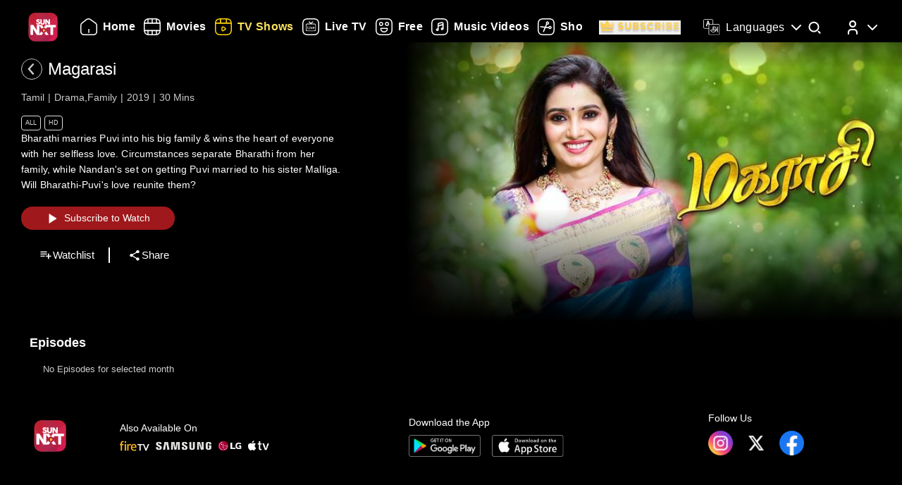

--- FILE ---
content_type: text/html; charset=utf-8
request_url: https://www.sunnxt.com/suntv-tamil-serial-magarasi-episodeno313-Mar1-2021/detail/90950/113537
body_size: 8624
content:
<!DOCTYPE html><html lang="en"><head><meta name="viewport" content="width=device-width, initial-scale=1.0, maximum-scale=5.0,"/><meta charSet="utf-8"/><link rel="apple-touch-icon" sizes="57x57" href="/images/sunnxt/icons/favicon-32x32.png"/><link rel="apple-touch-icon" sizes="60x60" href="/images/sunnxt/icons/apple-touch-icon.png"/><link rel="apple-touch-icon" sizes="72x72" href="/images/sunnxt/icons/apple-touch-icon.png"/><link rel="apple-touch-icon" sizes="76x76" href="/images/sunnxt/icons/apple-touch-icon.png"/><link rel="apple-touch-icon" sizes="114x114" href="/images/sunnxt/icons/apple-touch-icon.png"/><link rel="apple-touch-icon" sizes="120x120" href="/images/sunnxt/icons/apple-touch-icon.png"/><link rel="apple-touch-icon" sizes="144x144" href="/images/sunnxt/icons/apple-touch-icon.png"/><link rel="apple-touch-icon" sizes="152x152" href="/images/sunnxt/icons/apple-touch-icon.png"/><link rel="apple-touch-icon" sizes="180x180" href="/images/sunnxt/icons/apple-touch-icon.png"/><link rel="icon" type="image/png" sizes="192x192" href="/images/sunnxt/icons/android-chrome-192x192.png"/><link rel="icon" type="image/png" sizes="32x32" href="/images/sunnxt/icons/favicon-32x32.png"/><link rel="icon" type="image/png" sizes="96x96" href="/images/sunnxt/icons/favicon-32x32.png"/><link rel="icon" type="image/png" sizes="16x16" href="/images/sunnxt/icons/favicon-16x16.png"/><link rel="shortcut icon" href="/images/sunnxt/icons/favicon.ico" type="image/x-icon"/><link rel="icon" href="/images/sunnxt/icons/favicon.ico" type="image/x-icon"/><link rel="preload" href="/images/logins_bgimg.jpg" as="image"/><link rel="stylesheet" href="/videojs/video-js.min.css" class="cssforVideoJS"/><link rel="stylesheet" href="/videojs/videojs-dvr.css" class="cssforVideoJS"/><link rel="dns-prefetch" href="https://sund-images.sunnxt.com/"/><link rel="preconnect" href="https://sund-images.sunnxt.com/" crossorigin="anonymous"/><script id="twitter-conversion-tracking-basecode">
					!function(e,t,n,s,u,a){e.twq||(s=e.twq=function(){s.exe?s.exe.apply(s,arguments):s.queue.push(arguments);
                    },s.version='1.1',s.queue=[],u=t.createElement(n),u.async=!0,u.src='https://static.ads-twitter.com/uwt.js',
                    a=t.getElementsByTagName(n)[0],a.parentNode.insertBefore(u,a))}(window,document,'script');
                    twq('config','nzce0');</script><meta name="facebook-domain-verification" content="97478gxuv7c4sl9ygkl0j27kniaa96"/><meta name="google-site-verification" content="PDhude5SZvRKBZCpgmcgZwc8k2hEhs7WdhZc5QlOfDY"/><link rel="canonical" href="https://www.sunnxt.com/suntv-tamil-serial-magarasi-episodeno313-Mar1-2021/detail/90950/113537"/><title>Watch Magarasi Drama Show Online | Sun NXT</title><meta name="title" content="Watch Magarasi Drama Show Online | Sun NXT"/><meta name="description" content="Watch Magarasi Drama show in full HD on Sun NXT. Subscribe and enjoy high-quality streaming of your favorite shows anytime, anywhere on Sun NXT."/><meta name="keywords" content="magarasi, oldshows, oldserials, iconicserials"/><script id="structured-data" type="application/ld+json">{"@context":"https://schema.org/","@type":"vodchannel","url":"https://www.sunnxt.com/suntv-tamil-serial-magarasi-episodeno-Oct21-2019/detail/90950/0/","name":"Magarasi","description":"Bharathi marries Puvi into his big family & wins the heart of everyone with her selfless love. Circumstances separate Bharathi from her family, while Nandan's set on getting Puvi married to his sister Malliga. Will Bharathi-Puvi's love reunite them?","genre":"Drama,Family","image":"https://sund-images.sunnxt.com/90950/640x360_Magarasi_90950_5b57dbae-c547-413c-9c07-c574e9927abd.jpg","actors":[],"director":[],"trailer":{"@type":"VideoObject","name":"Magarasi","description":"Bharathi marries Puvi into his big family & wins the heart of everyone with her selfless love. Circumstances separate Bharathi from her family, while Nandan's set on getting Puvi married to his sister Malliga. Will Bharathi-Puvi's love reunite them?","thumbnailUrl":"https://sund-images.sunnxt.com/90950/640x360_Magarasi_90950_5b57dbae-c547-413c-9c07-c574e9927abd.jpg","contentUrl":"https://www.sunnxt.com/suntv-tamil-serial-magarasi-episodeno-Oct21-2019/detail/90950/0/","uploadDate":"2019-10-21T00:00:00.000Z","duration":"0:30:00"},"potentialAction":[{"@type":"WatchAction","target":"https://www.sunnxt.com/suntv-tamil-serial-magarasi-episodeno-Oct21-2019/detail/90950/0/"}]}</script><script id="structured-data" type="application/ld+json">{"@context":"http://schema.org","@type":"Organization","name":"Sun NXT","legalName":"Sun TV Network Limited","url":"https://www.sunnxt.com/suntv-tamil-serial-magarasi-episodeno313-Mar1-2021/detail/90950/113537","logo":{"@type":"ImageObject","url":" https://www.sunnxt.com/images/logo/logo.png","width":65,"height":64},"description":"Watch latest movies and TV Shows online or stream right to your Smart TV, FireTV, Chromecast, Roku, Apple TV, mobile, tablet and more","contactPoint":{"@type":"ContactPoint","telephone":"+91-044-44676767","contactType":"customer service","availableLanguage":["English","Tamil"]},"sameAs":["https://www.facebook.com/SunNXT/","https://twitter.com/sunnxt","https://www.instagram.com/sunnxt/","https://apps.apple.com/us/app/sun-nxt-live-tv-movies/id1244757492","https://play.google.com/store/apps/details?id=com.suntv.sunnxt"]}</script><script id="structured-data" type="application/ld+json">{"@context":"http://schema.org/","@graph":[{"@context":"http://schema.org/","@type":"SiteNavigationElement","@id":"https://www.sunnxt.com/#movie","name":"Movies","url":"https://www.sunnxt.com/movie"},{"@context":"http://schema.org/","@type":"SiteNavigationElement","@id":"https://www.sunnxt.com/#tv","name":"TV Shows","url":"https://www.sunnxt.com/tv"},{"@context":"http://schema.org/","@type":"SiteNavigationElement","@id":"https://www.sunnxt.com/#live","name":"Live TV","url":"https://www.sunnxt.com/live"},{"@context":"http://schema.org/","@type":"SiteNavigationElement","@id":"https://www.sunnxt.com/#shorts","name":"Shorts","url":"https://www.sunnxt.com/shorts"},{"@context":"http://schema.org/","@type":"SiteNavigationElement","@id":"https://www.sunnxt.com/#music","name":"Music Videos","url":"https://www.sunnxt.com/music"},{"@context":"http://schema.org/","@type":"SiteNavigationElement","@id":"https://www.sunnxt.com/#comedy","name":"Comedy","url":"https://www.sunnxt.com/comedy"}]}</script><script id="structured-data" type="application/ld+json">{"@context":"http://schema.org","@type":"EntryPoint","name":"Sun NXT","url":"https://www.sunnxt.com/suntv-tamil-serial-magarasi-episodeno313-Mar1-2021/detail/90950/113537","potentialAction":[{"@type":"ViewAction","target":{"@type":"EntryPoint","name":"Browse","url":"https://sunnxt.com/searchcontents"}},{"@type":"DownloadAction","name":"Download on the App Store","target":{"@type":"EntryPoint","name":"iOS App","url":"https://apps.apple.com/in/app/sun-nxt-live-tv-movies/id1217563729"}},{"@type":"DownloadAction","name":"Get it on Google Play","target":{"@type":"EntryPoint","name":"Android App","url":"https://play.google.com/store/apps/details?id=com.suntv.sunnxt&hl=en&gl=US"}}]}</script><script id="structured-data" type="application/ld+json">{"@context":"http://schema.org","@type":"WebPage","url":"https://www.sunnxt.com/suntv-tamil-serial-magarasi-episodeno313-Mar1-2021/detail/90950/113537","name":"Watch Magarasi Drama Show Online | Sun NXT","description":"Watch Magarasi Drama show in full HD on Sun NXT. Subscribe and enjoy high-quality streaming of your favorite shows anytime, anywhere on Sun NXT.","speakable":{"@type":"SpeakableSpecification","cssSelector":".detail_detail__Y11ZH"}}</script><meta property="fb:app_id" content="1424723510892140"/><meta property="og:type" content="business.business"/><meta name="twitter:card" content="summary_large_image"/><meta name="twitter:site" content="@sunnxt"/><meta name="twitter:creator" content="@sunnxt"/><meta property="og:title" content="Watch Magarasi Drama Show Online | Sun NXT"/><meta name="twitter:title" content="Watch Magarasi Drama Show Online | Sun NXT"/><meta property="og:description" content="Watch Magarasi Drama show in full HD on Sun NXT. Subscribe and enjoy high-quality streaming of your favorite shows anytime, anywhere on Sun NXT."/><meta name="twitter:description" content="Watch Magarasi Drama show in full HD on Sun NXT. Subscribe and enjoy high-quality streaming of your favorite shows anytime, anywhere on Sun NXT."/><meta property="og:image" content="https://sund-images.sunnxt.com/90950/640x360_Magarasi_90950_5b57dbae-c547-413c-9c07-c574e9927abd.jpg"/><meta name="twitter:image" content="https://sund-images.sunnxt.com/90950/640x360_Magarasi_90950_5b57dbae-c547-413c-9c07-c574e9927abd.jpg"/><meta property="og:image:width" content="300"/><meta property="og:image:height" content="300"/><meta property="al:ios:app_store_id" content="1217563729"/><meta property="al:ios:app_name" content="Sun NXT"/><meta property="al:android:app_name" content="Sun NXT"/><meta property="al:android:package" content="com.suntv.sunnxt"/><meta name="next-head-count" content="52"/><script id="Tiktok" data-nscript="beforeInteractive">
					!function (w, d, t) {
w.TiktokAnalyticsObject=t;var ttq=w[t]=w[t]||[];ttq.methods=["page","track","identify","instances","debug","on","off","once","ready","alias","group","enableCookie","disableCookie"],ttq.setAndDefer=function(t,e){t[e]=function(){t.push([e].concat(Array.prototype.slice.call(arguments,0)))}};for(var i=0;i<ttq.methods.length;i++)ttq.setAndDefer(ttq,ttq.methods[i]);ttq.instance=function(t){for(var e=ttq._i[t]||[],n=0;n<ttq.methods.length;n++)ttq.setAndDefer(e,ttq.methods[n]);return e},ttq.load=function(e,n){var i="https://analytics.tiktok.com/i18n/pixel/events.js";ttq._i=ttq._i||{},ttq._i[e]=[],ttq._i[e]._u=i,ttq._t=ttq._t||{},ttq._t[e]=+new Date,ttq._o=ttq._o||{},ttq._o[e]=n||{};n=document.createElement("script");n.type="text/javascript",n.async=!0,n.src=i+"?sdkid="+e+"&lib="+t;e=document.getElementsByTagName("script")[0];e.parentNode.insertBefore(n,e)};
ttq.load('CFN0QG3C77UCCRP9FAKG');
ttq.page();
}(window, document, 'ttq');</script><script id="googletagmanagerdataLayer3" data-nscript="beforeInteractive">(function(w,d,s,l,i){w[l]=w[l]||[];w[l].push({'gtm.start':new Date().getTime(),event:'gtm.js'});var f=d.getElementsByTagName(s)[0],
                    j=d.createElement(s),dl=l!='dataLayer'?'&l='+l:'';j.async=true;j.src='https://www.googletagmanager.com/gtm.js?id='+i+dl;f.parentNode.insertBefore(j,f);})(window,document,'script','dataLayer','GTM-KLX73P8');</script><link rel="preload" href="/_next/static/css/aae2e30063c5a6ab.css" as="style"/><link rel="stylesheet" href="/_next/static/css/aae2e30063c5a6ab.css" data-n-g=""/><link rel="preload" href="/_next/static/css/0896498b0ec9d060.css" as="style"/><link rel="stylesheet" href="/_next/static/css/0896498b0ec9d060.css" data-n-p=""/><link rel="preload" href="/_next/static/css/6d30946cbf3b97d0.css" as="style"/><link rel="stylesheet" href="/_next/static/css/6d30946cbf3b97d0.css" data-n-p=""/><link rel="preload" href="/_next/static/css/a2e77380244d1642.css" as="style"/><link rel="stylesheet" href="/_next/static/css/a2e77380244d1642.css" data-n-p=""/><noscript data-n-css=""></noscript><script defer="" nomodule="" src="/_next/static/chunks/polyfills-c67a75d1b6f99dc8.js"></script><script id="adsrvr" src="https://js.adsrvr.org/up_loader.1.1.0.js" defer="" data-nscript="beforeInteractive"></script><script src="/_next/static/chunks/webpack-d5494075702d3504.js" defer=""></script><script src="/_next/static/chunks/framework-9cf46cf0fe8d1146.js" defer=""></script><script src="/_next/static/chunks/main-87e187bab02036e0.js" defer=""></script><script src="/_next/static/chunks/pages/_app-637c92ab59b018ad.js" defer=""></script><script src="/_next/static/chunks/fec483df-e0603574c815e717.js" defer=""></script><script src="/_next/static/chunks/7536-5aea6fa974415ec2.js" defer=""></script><script src="/_next/static/chunks/1664-62879b3c397e8b24.js" defer=""></script><script src="/_next/static/chunks/4969-52b5bd55141d15b4.js" defer=""></script><script src="/_next/static/chunks/6182-81456f6740668184.js" defer=""></script><script src="/_next/static/chunks/6066-836470e53a2dc84d.js" defer=""></script><script src="/_next/static/chunks/5675-fa0173bd69ddec39.js" defer=""></script><script src="/_next/static/chunks/6507-a8ffbbf7f01f52d5.js" defer=""></script><script src="/_next/static/chunks/5516-17f1325739d4731c.js" defer=""></script><script src="/_next/static/chunks/3856-31ffaef50e4810e5.js" defer=""></script><script src="/_next/static/chunks/8691-aa7549bfb7634934.js" defer=""></script><script src="/_next/static/chunks/405-61dd312c5a9e3d5c.js" defer=""></script><script src="/_next/static/chunks/pages/%5Bslug%5D/detail/%5B...index%5D-3469da7bed65e27a.js" defer=""></script><script src="/_next/static/GuskRX3XMmPPVRekgQjXx/_buildManifest.js" defer=""></script><script src="/_next/static/GuskRX3XMmPPVRekgQjXx/_ssgManifest.js" defer=""></script></head><body><div id="__next"><noscript><img height="1" width="1" style="display:none"
				src="https://www.facebook.com/tr?id=3098936210328804&ev=PageView&noscript=1" /></noscript><noscript><iframe src=https://www.googletagmanager.com/ns.html?id=GTM-KLX73P8
                height="0" width="0" style="display:none;visibility:hidden"></iframe></noscript><div class="detail_detail_data__EZ1nC"><div><header class="fixed top-0 left-0 w-full text-white z-50 pointer-events-none transition-all duration-300
			bg-gradient-to-b from-black/90 via-black/50 to-transparent h-24
		"><div class="flex items-center justify-between  px-4 md:px-10 h-full pb-[1px] md:pb-[0px] lg:pb-[20px]"><img class="h-[clamp(32px,3vw+24px,41px)] cursor-pointer pointer-events-auto" src="/images/logo/logo.png" alt="logo"/><nav class="flex-1 w-[60%] ml-4 lg:ml-6 md:flex items-center"><div class=" flex items-center relative overflow-x-auto scrollbar-hide w-full md:w-auto sm:w-[100vw] pointer-events-auto "><ul class="
            flex flex-row items-center space-x-5
            text-white text-sm font-medium
            whitespace-nowrap
			
          "></ul></div></nav><div class="flex items-start mt-2 space-x-4 sm:space-x-6 md:space-x-8 ml-3 sm:ml-4 md:ml-6"><div class="relative flex items-center h-full group pointer-events-auto"><div class="flex items-center cursor-pointer text-white hover:text-[#FCE45E] transition-all duration-300"><img src="/images/Icons/language.svg" alt="language" class="w-6 h-6 mr-2 object-contain block group-hover:hidden"/><img src="/images/Icons/Language_hover.svg" alt="language" class="w-6 h-6 mr-2 object-contain hidden group-hover:block"/><span class="!xl:text-[16px] xl:font-semibold whitespace-nowrap tracking-wide ">Languages</span><img src="/images/Icons/Drop_down.svg" alt="caret" class="w-6 h-6 ml-1 object-contain transform transition-transform duration-300 group-hover:rotate-180"/></div><div class="absolute top-full left-0 hidden group-hover:flex flex-col backdrop-blur-xl bg-[rgba(35,35,35,0.55)] border border-[rgba(255,255,255,0.2)] rounded-lg shadow-[0_2px_10px_rgba(0,0,0,0.3)] p-2 z-50 w-[9rem] mt-[1px] opacity-0 translate-y-1 group-hover:opacity-100 group-hover:translate-y-0 transition-all duration-300 ease-out !font-normal"><ul class="max-h-auto overflow-y-auto scrollbar-hide text-gray-100 text-sm divide-y divide-[rgba(255,255,255,0.15)] divide-solid-mx-3 px-3"></ul><button type="submit" class="w-full mt-3 bg-[rgba(100,100,100,0.4)] backdrop-blur-md border border-[rgba(255,255,255,0.2)]  text-white py-1.5 rounded-md text-sm  hover:bg-[rgba(150,150,150,0.5)] transition">Apply</button></div></div><div class="group relative w-fit cursor-pointer pointer-events-auto"><span class="inline-block"><img src="/images/Icons/Search.svg" alt="search" class="w-6 h-6 block group-hover:hidden"/><img src="/images/Icons/Search_new.svg" alt="search hover" class="w-6 h-6 hidden group-hover:block"/></span><div class=" absolute  left-1/2 -translate-x-1/2  top-[120%]   bg-white text-black text-sm font-semibold px-2 py-1 rounded  whitespace-nowrap opacity-0 group-hover:opacity-100  transition-opacity duration-150  pointer-events-none z-[9999] ">Search</div></div><div class="relative group inline-block pointer-events-auto"><div class="relative inline-flex items-center cursor-pointer p-0"><img src="/images/Icons/Profile.svg" alt="profile" class="w-6 h-6 object-cover rounded-full group-hover:opacity-0 transition-opacity duration-300"/><img src="/images/Icons/Profile_hover.svg" alt="profile_hover" class="w-6 h-6 object-cover rounded-full absolute top-0 left-0 opacity-0 group-hover:opacity-100 transition-opacity duration-300"/><img src="/images/Icons/Drop_down.svg" alt="caret" class="w-6 h-6 ml-1 transform transition-transform duration-300 group-hover:rotate-180"/></div><div class="absolute right-0 top-[calc(100%+0px)] z-50
					md:w-40 md:p-2
					w-[40vw] p-3
					bg-[rgba(35,35,35,0.55)]
					backdrop-blur-md
					border border-[rgba(255,255,255,0.2)]
					rounded-lg
					shadow-[0_2px_10px_rgba(0,0,0,0.3)]
					opacity-0 translate-y-1
					pointer-events-none
					transition-all duration-300 ease-out
					group-hover:opacity-100
					group-hover:translate-y-0
					group-hover:pointer-events-auto
				"><ul><li class="flex items-center justify-center space-x-2 hover:text-[#FFD400] cursor-pointer transition text-gray-200 p-1 "><img src="/images/Icons/Login.svg" alt="logout" class="w-6 h-6 invert sepia saturate-500 hue-rotate-0 brightness-90"/><span>Log In</span></li></ul></div></div></div></div></header></div><div></div><div class="Toastify"></div><div class="detail_detail__Y11ZH"><div class="detail_detail_desktop__kTVvD"><div class="detail_player__3avqw"><div class="detail_video_description__0oskM"><div class="flex items-center"><div class="relative w-[30px] h-[30px] cursor-pointer group "><img src="/images/back_arrow_left.svg" alt="arrow" class="absolute inset-0 w-full h-full opacity-100 group-hover:opacity-0 transition-opacity duration-200"/><img src="/images/back_arrow_hover.svg" alt="arrow" class="absolute inset-0 w-full h-full opacity-0 group-hover:opacity-100 transition-opacity duration-200"/></div><div><span class="text-2xl md:pl-2">Magarasi</span></div></div><ul class="detail_video_data__dpO5_"><li>Tamil</li><li>Drama,Family</li><li>2019</li><li>30<!-- --> Mins<!-- --></li></ul><ul class="detail_video__T64Cv"><li>All</li><li>HD</li></ul><div class="detail_box__tpEE_"><input type="checkbox" id="expanded"/><p>Bharathi marries Puvi into his big family &amp; wins the heart of everyone with her selfless love. Circumstances separate Bharathi from her family, while Nandan&#x27;s set on getting Puvi married to his sister Malliga. Will Bharathi-Puvi&#x27;s love reunite them?</p></div><button class="detail_play_button__z5wcB"><img src="/_next/static/media/playbtn.20bc35cf.png" alt="playbtn" id="playbtn"/></button><ul class="detail_share_data__zVLbl"><li><img src="" alt="watchlist"/>Watchlist<!-- --></li><li><img src="/images/share.png" alt="share"/>Share<!-- --></li></ul></div><div class="detail_player_section"><div class="detail_videoplayer__LvQPx"><div id="mainContainer"><div class="detail_coverposter"><img src="https://sund-images.sunnxt.com/90950/640x360_Magarasi_90950_5b57dbae-c547-413c-9c07-c574e9927abd.jpg" alt="cover_poster"/></div></div></div></div></div></div><div class="carousels_episodes__LQfo3"><div class="carousels_layout__Ng3hN"><div class="carousels_carousel_body__J6BxB"><div class="carousels_home_carosel_title__5Z0uK"><span class="carousels_carousel_title__x6pnm">Episodes<!-- --> <!-- --></span></div><div class="carousels_carousel_data__dVbKV"><div class="slick-slider slick-initialized"><div class="slick-list"><div class="slick-track" style="width:20%;left:0%"><div data-index="0" class="slick-slide slick-active slick-current" tabindex="-1" aria-hidden="false" style="outline:none;width:100%"><div><p class="carousels_nodata_section__BsBNk" tabindex="-1" style="width:100%;display:inline-block">No Episodes for selected month</p></div></div></div></div></div></div></div></div></div><div class="carousels_latest__BtwEd"></div></div><footer class="footer_footerWrapper__j2rE_ overflow-hidden w-full" style="--footer-bg:url()" id="footer"><div class="w-full pt-[3rem] bg-black/80"><div class="flex flex-col md:flex-row justify-between items-start md:items-center mx-[1rem] md:mx-[3rem] space-y-8 md:space-y-0"><div class="hidden md:block"><img src="/images/logo/logo.png" alt="Sun NXT Logo" class="w-[70%]"/></div><div class="text-sm flex flex-col items-start hidden md:block"><p>Also Available On</p><img src="/images/tvs_logos.png" alt="tvs" class="w-[60%] mt-2"/></div><div class="text-sm flex flex-col items-start"><p>Download the App</p><div class="flex space-x-4 w-[60%] mt-2"><a href="https://play.google.com/store/apps/details?id=com.suntv.sunnxt" target="_blank" rel="noreferrer"><img src="/images/footer_playstore_badge.png" alt="Google Play" class="w-40 md:w-44"/></a><a href="https://apps.apple.com/us/app/sun-nxt/id1244757492" target="_blank" rel="noreferrer"><img src="/images/footer_appstore_badge.png" alt="App Store" class="w-40 md:w-44"/></a></div></div><div class="flex flex-col text-sm"><p>Follow Us</p><div class="flex space-x-4 my-2 w-[60%]"><a href="https://www.instagram.com/sunnxt/" target="_blank" rel="noreferrer"><img src="/images/insta.png" alt="insta" class="w-[clamp(40px,9vw,65px)] h-[clamp(20px,4vw,35px)]"/></a><a href="https://twitter.com/sunnxt" target="_blank" rel="noreferrer"><img src="/images/twitter.png" alt="twitter" class="w-[clamp(40px,9vw,65px)] h-[clamp(20px,4vw,35px)]"/></a><a href="https://www.facebook.com/SunNXT/" target="_blank" rel="noreferrer"><img src="/images/facebook.png" alt="facebook" class="w-[clamp(40px,9vw,65px)] h-[clamp(20px,4vw,35px)]"/></a></div></div></div></div><div class="max-w-[100vw] mx-auto px-[1rem] md:px-[3rem] pt-4 md:pt-8 pb-6 md:pb-10 flex flex-col bg-black/80"><div class="flex flex-col lg:flex-row justify-between gap-[2rem] lg:gap-[3rem] pt-[20px] lg:pt-[30px]"><div class="min-w-[180px] flex-shrink-0"><p class="font-[100] mb-2 text-sm">Learn More</p><ul class="list-none p-0 text-white/60 text-xs"><li class="mb-2"><a href="/aboutUs">About Us</a></li><li class="mb-2"><a href="/faq">FAQs</a></li><li class="mb-2"><a href="/myprofile#feedback">Feedback</a></li><li class="mb-2"><a href="/privacypolicy">Privacy Policy</a></li><li class="mb-2"><a href="/termsOfuse">Terms of Use</a></li><li class="mb-2"><a href="/cookiePolicy">Cookie Policies</a></li><li class="mb-2"><a href="https://blog.sunnxt.com/" target="_blank" rel="noreferrer">Blog</a></li><li><a href="/content-grievance-redressal">Content Redressal Mechanism</a></li></ul></div><div class="w-full flex flex-wrap gap-[3rem] lg:gap-[3rem] md:gap-x-[6rem] gap-y-[3rem] 2xl:justify-around md:justify-start mt-0 md:flex-row flex-col"></div></div> <!-- --></div><div class="text-center p-5 text-[clamp(10px,1.1vw,12px)] text-white/50 bg-black/80"><p><span class="mr-2 text-gray-400">1.19.1.0 |</span>Copyright © <!-- -->2026<!-- --> Sun NXT, all related channels, content, images, visuals, and logos are property of Sun TV Network Ltd. All rights reserved.<!-- --></p></div></footer></div></div><script id="__NEXT_DATA__" type="application/json">{"props":{"pageProps":{"ip":"3.146.34.214","contentData":{"status":"SUCCESS","message":"OK","code":200,"results":[{"globalServiceId":"GID_90950","_id":"90950","relatedCast":{"values":[]},"currentUserData":{"elapsed_time":0,"rating":0,"favorite":false,"like":null,"purchase":[]},"hostName":null,"publishingHouse":{"userName":"harinarayan.ontrack@sunnetwork.in","publishingHouseId":45,"publishingHouseName":"SUN","userId":233},"content":{"startDate":"2019-10-21T00:00:00.000Z","endDate":"2028-03-17T00:00:00.000Z","parentIds":null,"drmType":"","rightsHolder":null,"seasonNo":"","releaseDate":"2019-10-21T00:00:00.000Z","duration":"0:30:00","videoQuality":"HD","is3d":false,"siblingOrder":0,"serialNo":"","contentRating":"4.5","drmEnabled":true,"isChromeCastEnabled":true,"contentCreater":null,"categoryName":"Suitable For All Ages","adEnabled":true,"genre":[{"id":"58db5d96e4b04dd0266a5e46","name":"Drama"},{"id":"58de6860e4b0cc8437ace288","name":"Family"}],"isAzure":true,"certifiedRatings":{"values":[{"rating":"All","title":"Suitable for all age viewers","description":"Suitable for all age viewers","name":"cbfcRatingOTT","country":"IN"}]},"isMpegDash":true,"language":["tamil"],"categoryType":"All"},"relatedMultimedia":{"values":[]},"thumbnailSeekPreview":"","subtitles":{"values":[]},"generalInfo":{"seriesId":"","seasonId":"90950","showDisplayTabs":{"showDisplaySuffix":"","showDisplayStart":"2019-10-21","showDisplayType":"monthly","showDisplayText":"MMM-YY","showDisplayfrequency":"","showDisplayOrder":"asc","showAirStatus":"completed","showDisplayEnd":"2023-07-01"},"mobilePromotionURL":null,"topRightBadge":null,"webPromotionURL":null,"bottomCenterLabelText":null,"AlbumName":null,"contentPlayDuration":null,"isHDRImage":null,"altTitle":[{"language":"type","title":"மகராசி"}],"streamType":"vodchannel","actionType":null,"categoryTypeImage":"https://sund-images.sunnxt.com/meta-data/category-type/All.png","briefDescription":"Bharathi marries Puvi into his big family \u0026 wins the heart of everyone with her selfless love. Circumstances separate Bharathi from her family, while Nandan's set on getting Puvi married to his sister Malliga. Will Bharathi-Puvi's love reunite them?","heroBannerLabelText":null,"displayTitle":"Oct 21, 2019","drm_partner_kids":[],"autoPlayDuration":15,"alterDescription":null,"isDownloadable":true,"promotionId":null,"category":"","isDolby":false,"isHDR10PlusImage":null,"topRightBadgeInt":null,"title":"Magarasi","assetId":null,"isAtmosImage":null,"mediaTailorConfigURL":null,"isDolbyvision":false,"altGenre":null,"topLeftBadgeText":null,"subtitlesImage":null,"additional_cdn":null,"showWatermark":false,"drm_partner":null,"altDisplayTitle":"","previousContent":"","cdnType":null,"altDescription":null,"type":"vodchannel","ssaiEnabled":null,"isDolbyVisionImage":null,"accessControl":"","isDolbyImage":null,"seoH1Tag":null,"description":"Bharathi marries Puvi into his big family \u0026 wins the heart of everyone with her selfless love. Circumstances separate Bharathi from her family, while Nandan's set on getting Puvi married to his sister Malliga. Will Bharathi-Puvi's love reunite them?","seoH4Tag":null,"tagLine":"","isHdr":false,"deepLinkiOS":"","topLeftBadge":null,"akamaiTag":"","isDvr":false,"alternateRelatedTitle":[],"seasonNo":"","seoDescription":null,"seoTitle":null,"actionURL":null,"nextContent":"","seoH3Tag":null,"deepLink":"","bottomCenterLabel":null,"videoAvailable":true,"preferredCdn":null,"_id":"90950","relatedTitle":"","isHdr10":false,"isHdr10plus":false,"seoH5Tag":null,"isSellable":false,"isHDR10Image":null,"equivalentChannelId":null,"seoH6Tag":null,"contentRights":[],"altLanguage":"தமிழ்","topRightBadgeText":null,"videoQualityImage":null,"isAtmos":false,"altBriefDescription":null,"partnerId":"","contentRule":null,"seoH2Tag":null},"images":{"values":[{"profile":"xxhdpi","operator":"myplex","resolution":"1600x1200","link":"https://sund-images.sunnxt.com/90950/1600x1200_Magarasi_90950_c27b4669-9d52-437f-846c-a616de30f439.jpg","type":"preview"},{"profile":"xhdpi","operator":"myplex","resolution":"832x623","link":"https://sund-images.sunnxt.com/90950/832x623_Magarasi_90950_c27b4669-9d52-437f-846c-a616de30f439.jpg","type":"preview"},{"profile":"hdpi","operator":"myplex","resolution":"452x339","link":"https://sund-images.sunnxt.com/90950/452x339_Magarasi_90950_c27b4669-9d52-437f-846c-a616de30f439.jpg","type":"preview"},{"profile":"mdpi","operator":"myplex","resolution":"361x270","link":"https://sund-images.sunnxt.com/90950/361x270_Magarasi_90950_c27b4669-9d52-437f-846c-a616de30f439.jpg","type":"preview"},{"profile":"ldpi","operator":"myplex","resolution":"200x150","link":"https://sund-images.sunnxt.com/90950/200x150_Magarasi_90950_c27b4669-9d52-437f-846c-a616de30f439.jpg","type":"preview"},{"profile":"xhdpi","operator":"myplex","resolution":"1000x1500","link":"https://sund-images.sunnxt.com/90950/1000x1500_Magarasi_90950_7856b1b4-7d4a-476a-abc2-b9ec1c53110a.jpg","type":"thumbnail"},{"profile":"hdpi","operator":"myplex","resolution":"500x750","link":"https://sund-images.sunnxt.com/90950/500x750_Magarasi_90950_7856b1b4-7d4a-476a-abc2-b9ec1c53110a.jpg","type":"thumbnail"},{"profile":"mdpi","operator":"myplex","resolution":"250x375","link":"https://sund-images.sunnxt.com/90950/250x375_Magarasi_90950_7856b1b4-7d4a-476a-abc2-b9ec1c53110a.jpg","type":"thumbnail"},{"profile":"ldpi","operator":"myplex","resolution":"240x360","link":"https://sund-images.sunnxt.com/90950/240x360_Magarasi_90950_7856b1b4-7d4a-476a-abc2-b9ec1c53110a.jpg","type":"thumbnail"},{"profile":"mdpi","operator":"myplex","resolution":"640x360","link":"https://sund-images.sunnxt.com/90950/640x360_Magarasi_90950_5b57dbae-c547-413c-9c07-c574e9927abd.jpg","type":"coverposter"},{"profile":"xxhdpi","operator":"myplex","resolution":"1920x1080","link":"https://sund-images.sunnxt.com/90950/1920x1080_Magarasi_90950_5b57dbae-c547-413c-9c07-c574e9927abd.jpg","type":"coverposter"},{"profile":"xhdpi","operator":"myplex","resolution":"1280x720","link":"https://sund-images.sunnxt.com/90950/1280x720_Magarasi_90950_5b57dbae-c547-413c-9c07-c574e9927abd.jpg","type":"coverposter"},{"profile":"hdpi","operator":"myplex","resolution":"960x540","link":"https://sund-images.sunnxt.com/90950/960x540_Magarasi_90950_5b57dbae-c547-413c-9c07-c574e9927abd.jpg","type":"coverposter"},{"profile":"xxhdpi-v2","operator":"myplex","resolution":"1408x792","link":"https://sund-images.sunnxt.com/90950/1408x792_Magarasi_90950_5b57dbae-c547-413c-9c07-c574e9927abd.jpg","type":"coverposter"},{"profile":"xhdpi-v2","operator":"myplex","resolution":"1209x680","link":"https://sund-images.sunnxt.com/90950/1209x680_Magarasi_90950_5b57dbae-c547-413c-9c07-c574e9927abd.jpg","type":"coverposter"},{"profile":"hdpi-v2","operator":"myplex","resolution":"400x225","link":"https://sund-images.sunnxt.com/90950/400x225_Magarasi_90950_5b57dbae-c547-413c-9c07-c574e9927abd.jpg","type":"coverposter"},{"profile":"mdpi-v2","operator":"myplex","resolution":"240x135","link":"https://sund-images.sunnxt.com/90950/240x135_Magarasi_90950_5b57dbae-c547-413c-9c07-c574e9927abd.jpg","type":"coverposter"},{"profile":"ldpi-v2","operator":"myplex","resolution":"176x99","link":"https://sund-images.sunnxt.com/90950/176x99_Magarasi_90950_5b57dbae-c547-413c-9c07-c574e9927abd.jpg","type":"coverposter"}]},"packages":[],"timeshiftDuration":null,"tags":{"values":[{"category":"","name":"magarasi","weight":1,"genre":"","id":"51221235","qualifier":""},{"category":"","name":"oldshows","weight":1,"genre":"","id":"51221236","qualifier":""},{"category":"","name":"oldserials","weight":1,"genre":"","id":"51221237","qualifier":""},{"category":"","name":"iconicserials","weight":1,"genre":"","id":"51221238","qualifier":""}]}}],"request_id":"7e294641-b9a1-41d0-9d48-7076c34dc9c7"},"contentId":"90950","contentType":"vodchannel","CID":"113537","hostName":"www.sunnxt.com","promoImages":"","webPromoUrl":"","bannerTitle":""},"__N_SSP":true},"page":"/[slug]/detail/[...index]","query":{"slug":"suntv-tamil-serial-magarasi-episodeno313-Mar1-2021","index":["90950","113537"]},"buildId":"GuskRX3XMmPPVRekgQjXx","isFallback":false,"gssp":true,"locale":"en","locales":["en"],"defaultLocale":"en","scriptLoader":[]}</script></body></html>

--- FILE ---
content_type: application/javascript; charset=UTF-8
request_url: https://www.sunnxt.com/videojs/ooyala/videojs.pulse.js
body_size: 8436
content:
(function(vjs) {
    'use strict';

    function log() {
        let args = Array.prototype.slice.call(arguments);
        if (OO.Pulse) {
            if (OO.Pulse.Utils.logTagged) {
                args.unshift([{ tag: 'vjs', color: '#407A5C' }]);
                OO.Pulse.Utils.logTagged.apply(null, args);
            } else {
                OO.Pulse.Utils.log.apply(null, args);
            }
        } else {
            args.unshift('OO.Pulse: ');
            console.log.apply(window.console, args);
        }
    }

    const pulsePlugin = function(options, readyForPrerollCallback, adClickedCallback, adMuteStateChangedCallback) {
        ((player) => {
            let session = null;
            let pageMetadata = options.metadata || {};
            let vjsControls;
            let adPlayer;
            let adContainerDiv;
            let sharedElement = null;
            let resizeHandle;
            let sessionStarted = false;
            let firstPlay = true;
            let pauseAdTimeout = null;
            let isFree = false;
            let contentUpdated = false;
            let disabledCues = [];
            let adPlayerOptions = options.adPlayerOptions || {};
            let customBehaviours = {};
            let useShared = false;
            let playlistItemChange = false;
            let isContentStartedReported = true;
            //Helper flags to ensure that mute state change only get reported when the ads started playing.
            let duringAdPlayback = false;
            let previousAdVolume = 0;
            
            const playerIsSetToAutoplay = !!player.autoplay();
            // player.autoplay() may return:
            // false (boolean)  - Player should not autoplay.
            // true (boolean)   - Call play() on every loadstart
            // 'play' (string)  - Try to autoplay the video.
            // 'muted' (string) - Call muted() then play() on every loadstart
            // 'any' (string)   - Call play() on every loadstart. If that fails call muted() then play().

            if (!OO || !OO.Pulse) {
                throw new Error('The Pulse SDK is not included in the page. Be sure to load it before the Pulse plugin for videojs.');
            }

            // Make sure that 'liveCuePoints' is set to false by default.
            // This will make sure preroll ads play with sound on live content.
            const contribAdsOptions = options['contrib-ads-options'];
            if( !contribAdsOptions.hasOwnProperty('liveCuePoints') ) {
                contribAdsOptions['liveCuePoints'] = false;
            }
            
            //Init videojs-contrib-ads plugin
            if(player.ads && player.ads !== undefined){
                player.ads(contribAdsOptions);
            }
            
            
            //Toggle debug mode if option is available.
            OO.Pulse.debug = options.debug || OO.Pulse.debug;
            //Read query string parameters from page's URL.
            const queryParams = getQueryStringParams();
            // Automatically hide poster if autoplay is enabled
            // (autoplay will not work on the following mobile devices)
            if (!vjs.browser.IS_IOS && !vjs.browser.IS_ANDROID) {
                if (playerIsSetToAutoplay || (queryParams.hasOwnProperty('autoplay') && queryParams.autoplay === undefined) || queryParams.autoplay === '1' || queryParams.autoplay === 'true') {
                    player.addClass('vjs-pulse-hideposter');
                }
            } else if (options.hidePoster) {
                player.addClass('vjs-pulse-hideposter');
            }

            //Set the Pulse global settings
            OO.Pulse.setPulseHost(options.pulseHost, options.deviceContainer, options.persistentId);
            //Create the ad player
            createAdContainer();
            
            log("player.autoplay is set to '" + player.autoplay() + "' [" + playerIsSetToAutoplay + "]");
            
            const forceSharedElement = queryParams.hasOwnProperty('pulse_force_shared');

            if (forceSharedElement) {
                useShared = true;
                log('Using shared element because pulse_force_shared parameter is present');
                
            } else {
            
                let autoplayMode = 'normal';
                
                if (typeof OO.Pulse.getAutoplayMode === 'function') {
                    autoplayMode = OO.Pulse.getAutoplayMode();
                    log("getAutoplayMode says: " + autoplayMode);
                } else if (!isAutoplaySupported()) {
                    autoplayMode = 'shared';
                }

                if(autoplayMode === 'shared') {
                    useShared = true;
                    log('Using shared element because autoplay support was not detected');
                } else if(autoplayMode === 'muted' && playerIsSetToAutoplay === true) {
                    adPlayerOptions.setAutoplayAttributes = true;
                    log('Using setAutoplayAttributes because autoplay support was not detected');
                } else if(autoplayMode !== 'normal' && playerIsSetToAutoplay === true) {
                    log('Received unknown autoplay mode: ', autoplayMode, '; it will be ignored');
                } else if(playerIsSetToAutoplay === false) {
                    log('Autoplay set to \'false\' by the video player/query parameters, will not try to autoplay ads');
                    adPlayerOptions.setAutoplayAttributes = false;
                }
            }

            if (useShared) {
                sharedElement = getSharedElement();
                // Set the video element source with MIME-type included to avoid issues with other media sources
                customBehaviours.setVideoSource = ((mediaFile, element) => {
                    player.src({
                        src: mediaFile.url,
                        type: mediaFile.mimeType
                    });
                });
            }

            // Setup adPlayer configuration based on plugin context.
            adPlayerOptions.adContainerElement = adContainerDiv;
            adPlayerOptions.sharedVideoElement = sharedElement;
            adPlayerOptions.customBehaviours = customBehaviours;

            //Initiate ad player.
            adPlayer = OO.Pulse.createAdPlayer(adPlayerOptions);

            //Register to player events as soon as the plugin gets initialized.

            registerPlayerEventListeners();

            /**
             * ***********************************************************************************************
             * Subscribe to ad player events that we will use to report back ad playback states to contrib-ads.
             * ***********************************************************************************************
            **/


            adPlayer.addEventListener(OO.Pulse.AdPlayer.Events.PAUSE_AD_SHOWN, (event, eventData) => {
                // Make sure that the videojs control are visible for pause ads
                vjsControls.el().style['z-index'] = 10000;
            });

            adPlayer.addEventListener(OO.Pulse.AdPlayer.Events.AD_VOLUME_CHANGED, (event, eventData) => {
                if (duringAdPlayback) {
                   if(adMuteStateChangedCallback) {
                        previousAdVolume = eventData.volume;
                        adMuteStateChangedCallback(eventData);
                   } else {
                        if (!sharedElement) {
                            if (eventData.volume === 0) {
                                player.muted(true);
                            } else {
                                player.muted(false);
                            }
                        }
                   }
                }
            });

            adPlayer.addEventListener(OO.Pulse.AdPlayer.Events.AD_CLICKED, (event, eventData) => {
                if (adClickedCallback) {
                    adClickedCallback(eventData);
                } else if (eventData.url) {
                    // Default clickthrough behaviour
                    adPlayer.pause();
                    openAndTrackClickThrough(eventData.url);
                }
            });

            adPlayer.addEventListener(OO.Pulse.AdPlayer.Events.AD_BREAK_STARTED, () => {
                player.trigger('ads-pod-started');
                // Hide the VJS loading spinner
            });

            adPlayer.addEventListener(OO.Pulse.AdPlayer.Events.AD_BREAK_FINISHED, () => {
                player.trigger('ads-pod-ended');
                duringAdPlayback = false;
            });

            adPlayer.addEventListener(OO.Pulse.AdPlayer.Events.LINEAR_AD_STARTED, () => {
                previousAdVolume = adPlayer._muted? 0 : adPlayer._volume;
                player.trigger('ads-ad-started');

                // Disable captions
                hideTextTracks();
            });

            adPlayer.addEventListener(OO.Pulse.AdPlayer.Events.LINEAR_AD_PLAYING, ()=> {
                duringAdPlayback = true;
            });

            adPlayer.addEventListener(OO.Pulse.AdPlayer.Events.LINEAR_AD_FINISHED, () => {
                player.trigger('ads-ad-ended');
                // Disable captions
                hideTextTracks();
                duringAdPlayback = false;
            });

            /**
             * *****************************************************************************************************
             * ENDOF Subscribe to ad player events that we will use to report back ad playback states to contrib-ads.
             * ******************************************************************************************************
            **/

            function showTextTracks() {
                if (!sharedElement) {
                    return;
                }

                let enabledCues = 0;
                for (let i = 0; i < disabledCues.length; ++i) {
                    disabledCues[i].mode = 'showing';
                    ++enabledCues;
                }

                disabledCues = [];
                if (enabledCues > 0) {
                    log(enabledCues + ' caption tracks enabled after ad playback');
                }
            }

            function hideTextTracks() {
                if (!sharedElement) {
                    return;
                }

                showTextTracks();

                for (let i = 0; i < player.textTracks().length; ++i) {
                    const track = sharedElement.textTracks[i];
                    if (track && 'mode' in track && track.mode === 'showing') {
                        track.mode = 'disabled';
                        disabledCues.push(track);
                    }
                }

                if (disabledCues.length > 0) {
                    log(disabledCues.length + ' caption tracks disabled during ad playback');
                }
            }

            // Initialize ad session.

            let initialiseAdSession = function() {
                doInitSession(player.mediainfo, pageMetadata);
            };


            player.on('play', () => {

                if (pauseAdTimeout) {
                    clearTimeout(pauseAdTimeout);
                    pauseAdTimeout = null;
                }

                if (firstPlay) {
                    //Pass along the player volume to ad player.
                    adPlayer.setVolume(player.muted() ? 0 : player.volume());
                    firstPlay = false;
                    initialiseAdSession();

                } else if (!useShared) {
                    reportContentStarted();
                }

                if (!isFree) {
                    delete vjsControls.el().style['z-index'];
                }



            });

            player.on('pause', function() {
                if (!isFree &&
                    !player.seeking() &&
                    !player.ads.isInAdMode() &&
                    sessionIsValid()
                ) {
                    pauseAdTimeout = setTimeout(function() {
                        adPlayer.contentPaused();
                        isContentStartedReported = false;
                    }, 100);
                }
            });


            //=====================================================================
            //                      PUBLIC API
            //=====================================================================

            let PulseAPI = function(adPlayer) {
                /**
                 * Pulse ad player
                 */
                this.adPlayer = adPlayer;

                /**
                 * Pulse plugin version
                 */
                this.version = "@VERSION";
            }

            /**
             * Initialize a new session.
             * @param sessionSettings
             * @returns {*}
             */
            PulseAPI.prototype.initSession = function(sessionSettings) {
                //To-do
                resetPlugin();
                pageMetadata = sessionSettings;
                return session;
            };

            /**
             * Provide the created session.
             * @returns the created session.
             */
            PulseAPI.prototype.getCurrentSession = function() {
                return session;
            }


            /**
             * True if pulse SDK is using shared Element to show ads on mobile.
             * @returns {boolean}
             */
            PulseAPI.prototype.isUsingSharedElement = function() {
                return useShared;
            }

            /**
             * Start a pulse session
             * @param userSession
             */
            PulseAPI.prototype.startSession = function(userSession) {
                adPlayer.startSession(userSession, adPlayerListener);
                sessionStarted = true;
            };

            /**
             * Set the metadata used for ad requests
             * @param sessionSettings
             */
            PulseAPI.prototype.setMetadata = function(sessionSettings) {
                pageMetadata = sessionSettings;
            }

            /**
             * True if in an ad break
             * @returns {boolean}
             */
            PulseAPI.prototype.isInLinearAdMode = function() {
                return isInLinearAdMode;
            };

            /**
             * Add an event listener to the Pulse ad player to access event data or to add
             * your own logic to the event handling. All ad player events are listed
             * [here](http://pulse-sdks.videoplaza.com/pulse-html5/latest/OO.Pulse.AdPlayer.Events.html).
             * @param event event to listen to
             * @param callback callback function
             */
            PulseAPI.prototype.addEventListener = function(event, callback) {
                adPlayer.addEventListener(event, callback);
            };

            /**
             * Remove an event listener
             * @param event ad player event
             * @param callback callback to remove
             */
            PulseAPI.prototype.removeEventListener = function(event, callback) {
                adPlayer.removeEventListener(event, callback);
            };

            /**
             * Stop the ad session. No more ads will be displayed in the video.
             */
            PulseAPI.prototype.stopSession = function() {
                if (sessionIsValid()) {
                    try {
                        adPlayer.stopSession();
                    } catch (e) {

                    }
                    session = null;
                }
            };

            /**
             * Destroy the plugin and the ad player. Call this method in case the page is also
             * used to display other content where you no longer need the Brightcove player and the
             * player is removed from the page.
             */
            PulseAPI.prototype.destroy = function() {
                this.stopSession();
                resetStates();
            };

            // Make sure each player has its own public API instance
            player.pulse = new PulseAPI(adPlayer);

            function sessionIsValid() {
                return !!session && !!session._currentSession;
            }

            //Merge the brightcove studio metadata with the page metadata
            function mergeMetadata(mediaMetadata, pageMetadata) {
                let finalMetadata = {};

                // Brightcove CMS metadata
                if (mediaMetadata) {
                    finalMetadata.tags = mediaMetadata.tags;

                    // cue points
                    if (mediaMetadata.cue_points && mediaMetadata.cue_points.length > 0) {
                        let mediaCuePoints = [];
                        let cuePoint;
                        for (let i = 0; i < mediaMetadata.cue_points.length; ++i) {
                            cuePoint = mediaMetadata.cue_points[i];

                            if (cuePoint.type === 'AD' && (cuePoint.name === 'vpspot' || cuePoint.name === 'pulse_ad')) {
                                mediaCuePoints.push(cuePoint.time);
                            }
                        }

                        if (mediaCuePoints.length > 0) {
                            finalMetadata.linearPlaybackPositions = mediaCuePoints;
                        }
                    }
                    
                    if (mediaMetadata.custom_fields) {

                        const pulseTags = mediaMetadata.custom_fields.pulse_tags || mediaMetadata.custom_fields.vpTags;
                        if (pulseTags) {
                            finalMetadata.tags = pulseTags.split(',');
                        }

                        const pulseFlags = mediaMetadata.custom_fields.pulse_flags || mediaMetadata.custom_fields.vpFlags;
                        if (pulseFlags) {
                            finalMetadata.flags = pulseFlags.split(',');
                        }

                        const insertionPointFilter = mediaMetadata.custom_fields.pulse_insertion_point_filter;
                        if (insertionPointFilter) {
                            finalMetadata.insertionPointFilter = insertionPointFilter.split(',');
                        }

                        const pulseHost = mediaMetadata.custom_fields.pulse_host || mediaMetadata.custom_fields.vpHost;
                        if (pulseHost) {
                            finalMetadata.pulseHost = pulseHost;
                        }

                        const seekMode = mediaMetadata.custom_fields.pulse_seek_mode;
                        if (seekMode) {
                            finalMetadata.seekMode = seekMode;
                        }

                        const preferredMediaFormat = mediaMetadata.custom_fields.pulse_preferred_media_format;
                        if (preferredMediaFormat) {
                            finalMetadata.preferredMediaFormat = preferredMediaFormat;
                        }

                        const pulseCategory = mediaMetadata.custom_fields.pulse_category || mediaMetadata.custom_fields.vpCategory;
                        if (pulseCategory) {
                            finalMetadata.category = pulseCategory;
                        }

                        const pulseContentPartner = mediaMetadata.custom_fields.pulse_content_partner || mediaMetadata.custom_fields.vpContentPartner;
                        if (pulseContentPartner) {
                            finalMetadata.contentPartner = pulseContentPartner;
                        }

                        const pulseContentForm = mediaMetadata.custom_fields.pulse_content_form || mediaMetadata.custom_fields.vpContentForm;
                        if (pulseContentForm) {
                            finalMetadata.contentForm = pulseContentForm;
                        }

                        const pulseMaxLinearBreakDuration = parseInt(mediaMetadata.custom_fields.pulse_max_linear_break_duration);
                        if (pulseMaxLinearBreakDuration && !isNaN(pulseMaxLinearBreakDuration)) {
                            finalMetadata.maxLinearBreakDuration = pulseMaxLinearBreakDuration;
                        }

                    }
                    if (mediaMetadata.id) {
                        finalMetadata.id = mediaMetadata.id;
                    }

                    // Legacy: BC map metadata
                    if (mediaMetadata.vpBCMapTags) {
                        finalMetadata.tags = mediaMetadata[mediaMetadata.vpBCMapTags].split(',');
                    }

                    if (mediaMetadata.vpBCMapFlags) {
                        finalMetadata.flags = mediaMetadata[mediaMetadata.vpBCMapFlags].split(',');
                    }

                    if (mediaMetadata.vpBCMapCategory) {
                        finalMetadata.category = mediaMetadata[mediaMetadata.vpBCMapCategory];
                    }

                    if (mediaMetadata.vpBCMapContentPartner) {
                        finalMetadata.contentPartner = mediaMetadata[mediaMetadata.vpBCMapContentPartner];
                    }
                }

                // Player plugin config or page-level metadata
                if (pageMetadata) {
                    for (let key in pageMetadata) {
                        if (key === 'tags') {
                            if (!finalMetadata.tags) {
                                finalMetadata.tags = pageMetadata.tags;
                            } else {
                                finalMetadata.tags = finalMetadata.tags.concat(pageMetadata.tags);
                            }
                        } else {
                            finalMetadata[key] = pageMetadata[key];
                        }
                    }
                }

                return finalMetadata;
            }

            function resetPlugin() {
                //If there was an existing session, stop it
                resetStates();
                //Register the relevant event listeners
                registerPlayerEventListeners();
            }

            function doInitSession(mediaMetadata, pageMetadata) {
                sessionStarted = false;
                let finalMetadata = mergeMetadata(mediaMetadata, pageMetadata);
                initSession.call(this, getContentMetadataFromSessionSettings(finalMetadata),
                    getRequestSettingsFromSessionSettings(finalMetadata));
                //After ads are fetched, we inform contrib-ads that we're ready to start playing ads.
                player.trigger('adsready');
            }

            //Volume change listener
            function onVolumeChange() {
                let volume = player.volume();
                adPlayer.setVolume(volume);
            }

            //fullscreen change listener
            function onSizeChanged() {
                adPlayer.resize(
                    OO.Pulse.AdPlayer.Settings.SCALING.AUTO,
                    OO.Pulse.AdPlayer.Settings.SCALING.AUTO,
                    player.isFullscreen()
                );
            }

            // Get the HTML5 video element
            function getSharedElement() {
                return document.getElementById(player.id() + '_html5_api');
            }

            function readyForPreroll() {

                isFree = !!player.mediainfo && player.mediainfo.economics === 'FREE';
                if (isFree) {
                    log('Video is marked as not ad-supported; ad session will not be requested');
                    player.trigger('nopreroll');
                    return;
                }

                if (sessionStarted) {
                    player.trigger('nopreroll');
                    return;
                }

                player.ads.startLinearAdMode();

                if (readyForPrerollCallback) {
                    readyForPrerollCallback();
                } else {
                    //Start the session.
                    player.pulse.startSession(session);
                }

            }

            function contentChanged() {
                initialiseAdSession();
            }

            //Time update callback for videojs
            function timeUpdate() {
                if (sessionIsValid() && !player.seeking() && !player.paused()) {
                    adPlayer.contentPositionChanged(player.currentTime());
                }
            }

            //Content playback listener for videojs
            function contentPlayback() {
                if (sessionIsValid()) {
                    reportContentStarted();
                }
            }

            function readyForPostroll() {
                if (pauseAdTimeout) {
                    clearTimeout(pauseAdTimeout);
                    pauseAdTimeout = null;
                }

                if (isFree) {
                    return;
                }

                adPlayer.contentFinished();
            }

            //Register the relevant event listeners
            function registerPlayerEventListeners() {
                player.on('readyforpreroll', readyForPreroll);
                player.on('readyforpostroll', readyForPostroll);
                player.on('contentchanged', contentChanged);
                player.on('timeupdate', timeUpdate);
                player.on('playing', contentPlayback);
                player.on('fullscreenchange', onSizeChanged);
                player.on('volumechange', onVolumeChange);

                //Start checking for the player size
                resizeHandle = setInterval(onSizeChanged, 1000);
            }

            function unregisterPlayerEventListeners() {
                player.off('readyforpreroll', readyForPreroll);
                player.off('readyforpostroll', readyForPostroll);
                player.off('contentchanged', contentChanged);
                player.off('timeupdate', timeUpdate);
                player.off('playing', contentPlayback);
                player.off('fullscreenchange', onSizeChanged);
                player.off('volumechange', onVolumeChange);

                clearInterval(resizeHandle);
            }

            function reportContentStarted() {
                if (!isContentStartedReported && sessionIsValid()) {
                    adPlayer.contentStarted();
                    isContentStartedReported = true;
                }
            }

            function getQueryStringParams() {
                let params = {};
                let ps = [];

                try {
                    if (window) {
                        if (window.top && window.top.location) {
                            ps = window.top.location.search.split("&")
                        } else {
                            ps = window.location.search.split("&");
                        }
                    }
                } catch (e) {
                    return ps;
                }


                if (ps && ps[0]) {
                    ps[0] = ps[0].slice(1);
                }

                for (let i = 0; i < ps.length; i++) {
                    if (ps[i]) {
                        let p = ps[i].split(/=/);
                        params[p[0]] = p[1];
                    }
                }
                return params;
            }

            //Reset all the states to their original values
            function resetStates() {
                unregisterPlayerEventListeners();
                sessionStarted = false;
                isContentStartedReported = true;
                session = null;
            }

            /**
             * Default clickThrough handler
             * @param url
             */
            function openAndTrackClickThrough(url) {
                window.open(url);
                if (sessionIsValid()) {
                    adPlayer.adClickThroughOpened();
                }
            }

            //Detects if a mobile device is used. If that's the case the plugin will used a shared video
            //element to show ads
            function isMobile() {
                let check = false;
                (function(a) { if (/(android|bb\d+|meego).+mobile|avantgo|bada\/|blackberry|blazer|compal|elaine|fennec|hiptop|iemobile|ip(hone|od)|iris|kindle|lge |maemo|midp|mmp|mobile.+firefox|netfront|opera m(ob|in)i|palm( os)?|phone|p(ixi|re)\/|plucker|pocket|psp|series(4|6)0|symbian|treo|up\.(browser|link)|vodafone|wap|windows ce|xda|xiino|android|ipad|playbook|silk/i.test(a) || /1207|6310|6590|3gso|4thp|50[1-6]i|770s|802s|a wa|abac|ac(er|oo|s\-)|ai(ko|rn)|al(av|ca|co)|amoi|an(ex|ny|yw)|aptu|ar(ch|go)|as(te|us)|attw|au(di|\-m|r |s )|avan|be(ck|ll|nq)|bi(lb|rd)|bl(ac|az)|br(e|v)w|bumb|bw\-(n|u)|c55\/|capi|ccwa|cdm\-|cell|chtm|cldc|cmd\-|co(mp|nd)|craw|da(it|ll|ng)|dbte|dc\-s|devi|dica|dmob|do(c|p)o|ds(12|\-d)|el(49|ai)|em(l2|ul)|er(ic|k0)|esl8|ez([4-7]0|os|wa|ze)|fetc|fly(\-|_)|g1 u|g560|gene|gf\-5|g\-mo|go(\.w|od)|gr(ad|un)|haie|hcit|hd\-(m|p|t)|hei\-|hi(pt|ta)|hp( i|ip)|hs\-c|ht(c(\-| |_|a|g|p|s|t)|tp)|hu(aw|tc)|i\-(20|go|ma)|i230|iac( |\-|\/)|ibro|idea|ig01|ikom|im1k|inno|ipaq|iris|ja(t|v)a|jbro|jemu|jigs|kddi|keji|kgt( |\/)|klon|kpt |kwc\-|kyo(c|k)|le(no|xi)|lg( g|\/(k|l|u)|50|54|\-[a-w])|libw|lynx|m1\-w|m3ga|m50\/|ma(te|ui|xo)|mc(01|21|ca)|m\-cr|me(rc|ri)|mi(o8|oa|ts)|mmef|mo(01|02|bi|de|do|t(\-| |o|v)|zz)|mt(50|p1|v )|mwbp|mywa|n10[0-2]|n20[2-3]|n30(0|2)|n50(0|2|5)|n7(0(0|1)|10)|ne((c|m)\-|on|tf|wf|wg|wt)|nok(6|i)|nzph|o2im|op(ti|wv)|oran|owg1|p800|pan(a|d|t)|pdxg|pg(13|\-([1-8]|c))|phil|pire|pl(ay|uc)|pn\-2|po(ck|rt|se)|prox|psio|pt\-g|qa\-a|qc(07|12|21|32|60|\-[2-7]|i\-)|qtek|r380|r600|raks|rim9|ro(ve|zo)|s55\/|sa(ge|ma|mm|ms|ny|va)|sc(01|h\-|oo|p\-)|sdk\/|se(c(\-|0|1)|47|mc|nd|ri)|sgh\-|shar|sie(\-|m)|sk\-0|sl(45|id)|sm(al|ar|b3|it|t5)|so(ft|ny)|sp(01|h\-|v\-|v )|sy(01|mb)|t2(18|50)|t6(00|10|18)|ta(gt|lk)|tcl\-|tdg\-|tel(i|m)|tim\-|t\-mo|to(pl|sh)|ts(70|m\-|m3|m5)|tx\-9|up(\.b|g1|si)|utst|v400|v750|veri|vi(rg|te)|vk(40|5[0-3]|\-v)|vm40|voda|vulc|vx(52|53|60|61|70|80|81|83|85|98)|w3c(\-| )|webc|whit|wi(g |nc|nw)|wmlb|wonu|x700|yas\-|your|zeto|zte\-/i.test(a.substr(0, 4))) check = true })(navigator.userAgent || navigator.vendor || window.opera);
                return check;
            }

            function isAutoplaySupported() {
                // New behaviour
                if (typeof OO.Pulse.canAutoplay === 'function') {
                    return OO.Pulse.canAutoplay();
                }

                // Old behaviour
                return !isMobile();
            }

            /**
             * Remove null/undefined properties from an object
             * @param obj
             */
            function cleanObject(obj) {
                for (let prop in obj) {
                    if (obj[prop] === null || obj[prop] === undefined) {
                        delete obj[prop];
                    }
                }
            }

            /**
             * Get the content metadata object from the session settings
             * @param sessionSettings
             * @returns {{category: *, contentForm: (*|string), id: *, contentPartner: *, duration: *, flags: *, tags: *, customParameters: *}}
             */
            function getContentMetadataFromSessionSettings(sessionSettings) {
                
                let contentMetadata = JSON.parse(JSON.stringify(sessionSettings));

                //Remove the empty elements for the SDK
                cleanObject(contentMetadata);

                return contentMetadata;
            }

            /**
             * Extract the request settings object needed by the Pulse SDK
             * @param sessionSettings
             * @returns {{height: *, width: *, maxBitRate: *, linearPlaybackPositions: *, nonlinearPlaybackPositions: *, insertionPointFilter: *, referrerUrl: *, linearSlotSize: *}}
             */
            function getRequestSettingsFromSessionSettings(sessionSettings) {
                
                const requestSettings = JSON.parse(JSON.stringify(sessionSettings));
                
                requestSettings.width = requestSettings.width || player.currentWidth();
                requestSettings.height = requestSettings.height || player.currentHeight();

                // Remove the empty fields for the SDK
                cleanObject(requestSettings);

                return requestSettings;
            }

            /**
             * Init the Pulse session
             * @param contentMetadata content Metadata
             * @param requestSettings request Settings
             */
            function initSession(contentMetadata, requestSettings) {
                session = OO.Pulse.createSession(contentMetadata, requestSettings);
            }

            /**
             * Create the ad container div for the Pulse ad player
             */
            function createAdContainer() {
                // The adContainerDiv is the DOM of the element that will house
                // the ads and ad controls.
                vjsControls = player.getChild('controlBar');
                adContainerDiv =
                    vjsControls.el().parentNode.appendChild(
                        document.createElement('div'));
            }

            /**
             * Make sure the ad player gets the click events
             */
            function setPointerEventsForClick() {
                if (sharedElement) {
                    document.getElementById(player.id()).style.pointerEvents = "none";
                    sharedElement.style.pointerEvents = "all";
                }
            }


            /**
             * Restores the pointer events to their defaults states
             */
            function removePointerEventsForClick() {
                if (sharedElement) {
                    document.getElementById(player.id()).style.pointerEvents = "";
                    sharedElement.style.pointerEvents = "";
                }
            }


            //Ad player listener interface for the ad player
            let adPlayerListener = {
                startContentPlayback: function() {
                    if (player.ads.isInAdMode()) {
                        player.ads.endLinearAdMode();
                    }
                    showTextTracks();
                    if (sharedElement) {
                        sharedElement.style.display = 'block'; // Make sure the shared element is visible
                    }

                    isContentStartedReported = false;
                    vjsControls.show();
                    removePointerEventsForClick();

                },
                pauseContentPlayback: function() {
                    //Ensure that user experience is not disrupted when there is a transition from content to ad playback.
                    adPlayer.setVolume(player.muted() ? 0 : player.volume());

                    if (!player.ads.isInAdMode() || player.ads.isWaitingForAdBreak()) {
                        player.ads.startLinearAdMode();
                    }
                    if (!sharedElement) {
                        player.pause();
                    }

                    vjsControls.hide();
                    log('Paused; starting linear ad mode with state ' + player.ads.state);

                    setPointerEventsForClick();
                },
                illegalOperationOccurred: function(msg) {
                    //not needed
                },
                openClickThrough: function(url) {
                    openAndTrackClickThrough(url);
                },
                sessionEnded: function() {
                    player.ads.endLinearAdMode();
                    if (!sharedElement) {} else {
                        sharedElement.style.display = "block";
                    }

                    vjsControls.show();

                    removePointerEventsForClick();


                    player.one('beforeplaylistitem', () => {
                        player.ready(() => {
                            if (!player.hasStarted_ && useShared) {
                                try {
                                    player.play();
                                } catch (e) {
                                    log('Could not detect if player has initiated' + e);
                                }
                            }
                        })
                    });

                    //Reset the plugin state
                    resetPlugin();
                }
            }
        })(this);
    };

    const registerPlugin = vjs.registerPlugin || vjs.plugin;
    registerPlugin('pulse', pulsePlugin);

})(window.videojs);

--- FILE ---
content_type: application/javascript; charset=UTF-8
request_url: https://www.sunnxt.com/_next/static/chunks/8691-aa7549bfb7634934.js
body_size: 8358
content:
(self.webpackChunk_N_E=self.webpackChunk_N_E||[]).push([[8691],{80023:function(e,t,a){"use strict";var s=a(27812),n=a(67294),r=a(41664),o=a.n(r),i=a(65658),l=a(65787),c=a.n(l),u=a(40732),d=a(85893);function m(e){var t=(0,n.useState)([]),a=t[0],r=t[1],l=(0,n.useState)([0]),m=l[0],p=l[1],g=(0,n.useState)(""),x=g[0],h=g[1];(0,n.useEffect)((function(){Array.isArray(a)&&p([0])}),[a]),(0,n.useEffect)((function(){var e,t=null===(e=(0,u.lT)("properties"))||void 0===e?void 0:e.loginsignupBGImageURLLandscape;t&&h(t)}),[]);return(0,n.useEffect)((function(){i.ZP.getGroupData("portalFooter").then((function(e){var t;if(null!==e&&void 0!==e&&null!==(t=e.data)&&void 0!==t&&t.results){var a=e.data.results.map((function(e){return e.name})).map((function(e){return i.ZP.getGroupData(e)}));Promise.all(a).then((function(e){return r(e)})).catch((function(e){return console.error("Error fetching",e)}))}}))}),[]),(0,d.jsxs)("footer",{className:"".concat(c().footerWrapper," overflow-hidden w-full"),style:{"--footer-bg":"url(".concat(x,")")},id:"footer",children:[(0,d.jsx)("div",{className:"w-full pt-[3rem] bg-black/80",children:(0,d.jsxs)("div",{className:"flex flex-col md:flex-row justify-between items-start md:items-center mx-[1rem] md:mx-[3rem] space-y-8 md:space-y-0",children:[(0,d.jsx)("div",{className:"hidden md:block",children:(0,d.jsx)("img",{src:"/images/logo/logo.png",alt:"Sun NXT Logo",className:"w-[70%]"})}),(0,d.jsxs)("div",{className:"text-sm flex flex-col items-start hidden md:block",children:[(0,d.jsx)("p",{children:"Also Available On"}),(0,d.jsx)("img",{src:"/images/tvs_logos.png",alt:"tvs",className:"w-[60%] mt-2"})]}),(0,d.jsxs)("div",{className:"text-sm flex flex-col items-start",children:[(0,d.jsx)("p",{children:"Download the App"}),(0,d.jsxs)("div",{className:"flex space-x-4 w-[60%] mt-2",children:[(0,d.jsx)("a",{href:"https://play.google.com/store/apps/details?id=com.suntv.sunnxt",target:"_blank",rel:"noreferrer",children:(0,d.jsx)("img",{src:"/images/footer_playstore_badge.png",alt:"Google Play",className:"w-40 md:w-44"})}),(0,d.jsx)("a",{href:"https://apps.apple.com/us/app/sun-nxt/id1244757492",target:"_blank",rel:"noreferrer",children:(0,d.jsx)("img",{src:"/images/footer_appstore_badge.png",alt:"App Store",className:"w-40 md:w-44"})})]})]}),(0,d.jsxs)("div",{className:"flex flex-col text-sm",children:[(0,d.jsx)("p",{children:"Follow Us"}),(0,d.jsxs)("div",{className:"flex space-x-4 my-2 w-[60%]",children:[(0,d.jsx)("a",{href:"https://www.instagram.com/sunnxt/",target:"_blank",rel:"noreferrer",children:(0,d.jsx)("img",{src:"/images/insta.png",alt:"insta",className:"w-[clamp(40px,9vw,65px)] h-[clamp(20px,4vw,35px)]"})}),(0,d.jsx)("a",{href:"https://twitter.com/sunnxt",target:"_blank",rel:"noreferrer",children:(0,d.jsx)("img",{src:"/images/twitter.png",alt:"twitter",className:"w-[clamp(40px,9vw,65px)] h-[clamp(20px,4vw,35px)]"})}),(0,d.jsx)("a",{href:"https://www.facebook.com/SunNXT/",target:"_blank",rel:"noreferrer",children:(0,d.jsx)("img",{src:"/images/facebook.png",alt:"facebook",className:"w-[clamp(40px,9vw,65px)] h-[clamp(20px,4vw,35px)]"})})]})]})]})}),(0,d.jsxs)("div",{className:"max-w-[100vw] mx-auto px-[1rem] md:px-[3rem] pt-4 md:pt-8 pb-6 md:pb-10 flex flex-col bg-black/80",children:[(0,d.jsxs)("div",{className:"flex flex-col lg:flex-row justify-between gap-[2rem] lg:gap-[3rem] pt-[20px] lg:pt-[30px]",children:[(0,d.jsxs)("div",{className:"min-w-[180px] flex-shrink-0",children:[(0,d.jsx)("p",{className:"font-[100] mb-2 text-sm",children:"Learn More"}),(0,d.jsxs)("ul",{className:"list-none p-0 text-white/60 text-xs",children:[(0,d.jsx)("li",{className:"mb-2",children:(0,d.jsx)(o(),{href:"/aboutUs",children:"About Us"})}),(0,d.jsx)("li",{className:"mb-2",children:(0,d.jsx)(o(),{href:"/faq",children:"FAQs"})}),(0,d.jsx)("li",{className:"mb-2",children:(0,d.jsx)(o(),{href:"/myprofile#feedback",children:"Feedback"})}),(0,d.jsx)("li",{className:"mb-2",children:(0,d.jsx)(o(),{href:"/privacypolicy",children:"Privacy Policy"})}),(0,d.jsx)("li",{className:"mb-2",children:(0,d.jsx)(o(),{href:"/termsOfuse",children:"Terms of Use"})}),(0,d.jsx)("li",{className:"mb-2",children:(0,d.jsx)(o(),{href:"/cookiePolicy",children:"Cookie Policies"})}),(0,d.jsx)("li",{className:"mb-2",children:(0,d.jsx)("a",{href:"https://blog.sunnxt.com/",target:"_blank",rel:"noreferrer",children:"Blog"})}),(0,d.jsx)("li",{children:(0,d.jsx)(o(),{href:"/content-grievance-redressal",children:"Content Redressal Mechanism"})})]})]}),(0,d.jsx)("div",{className:"w-full flex flex-wrap gap-[3rem] lg:gap-[3rem] md:gap-x-[6rem] gap-y-[3rem] 2xl:justify-around md:justify-start mt-0 md:flex-row flex-col",children:Array.isArray(a)&&a.map((function(e,t){var a,n,r,o,i,l,c=null===e||void 0===e||null===(a=e.data)||void 0===a||null===(n=a.results)||void 0===n?void 0:n[0],u=null!==(r=(null===c||void 0===c||null===(o=c.title)||void 0===o?void 0:o.split(" ")[0])+" Movies")&&void 0!==r?r:"Language ".concat(t+1," Movies"),g=m.includes(t);return(0,d.jsxs)("div",{className:" items-start justify-start justify-around  pb-3",children:[(0,d.jsxs)("p",{className:"font-[100] mb-2 md:cursor-default cursor-pointer flex justify-between items-center text-sm text-white",onClick:function(){return function(e){p((function(t){return t.includes(e)?t.filter((function(t){return t!==e})):[].concat((0,s.Z)(t),[e])}))}(t)},children:[u,(0,d.jsx)("span",{className:"md:hidden",children:g?"\u2212":"+"})]}),(0,d.jsx)("ul",{className:"list-none m-0 p-0 transition-all duration-300 overflow-hidden text-white/60\n                        ".concat(g?"max-h-96 opacity-100":"max-h-0 opacity-0 md:max-h-none md:opacity-100"),children:null===e||void 0===e||null===(i=e.data)||void 0===i||null===(l=i.results)||void 0===l?void 0:l.map((function(e,t){var a="https://".concat("www.sunnxt.com","/movie/inside/").concat(e.name,"?title=").concat(encodeURIComponent(e.title),"&type=movie&publishid=45&actioURL=true");return(0,d.jsx)("li",{className:"mb-1 text-white/60 ",children:(0,d.jsx)("a",{href:a,rel:"noopener noreferrer",className:"text-white/60 text-xs hover:text-white transition",children:e.title})},t)}))})]},t)}))})]})," "]}),(0,d.jsx)("div",{className:"text-center p-5 text-[clamp(10px,1.1vw,12px)] text-white/50 bg-black/80",children:(0,d.jsxs)("p",{children:[(0,d.jsx)("span",{className:"mr-2 text-gray-400",children:"1.19.1.0 |"}),"Copyright \xa9 ",(new Date).getFullYear()," Sun NXT, all related channels, content, images, visuals, and logos are property of Sun TV Network Ltd. All rights reserved."]})})]})}t.Z=n.memo(m)},18425:function(e,t,a){"use strict";a.d(t,{Z:function(){return E}});var s=a(27812),n=a(50029),r=a(87794),o=a.n(r),i=a(67294),l=a(9008),c=a.n(l),u=(a(4298),a(41664)),d=a.n(u),m=a(65658),p=a(11163),g=a(40732),x=a(35516),h=a(85518),f=a(96576),v=a(3196),b=a.n(v),w=a(60775),j=a(85893);var y=function(e){var t=e.closesessionpopup,a=((0,p.useRouter)(),(0,i.useContext)(w.Z)),s=(a.showSignin,a.setShowSignin);return(0,j.jsx)("div",{className:b().modalOverlay,children:(0,j.jsxs)("div",{className:b().modalContent,children:[(0,j.jsx)("h3",{className:"font-bold mt-2 sm:mt-3  text-3xl text-center mb-8",children:"Session Expired!"}),(0,j.jsx)("p",{className:" mt-2 sm:mt-3  text-xl text-center mb-8",children:"Please login again to enjoy Sun NXT on this device."}),(0,j.jsxs)("div",{className:b().new_btn_popup,children:[(0,j.jsx)("button",{className:b().new_btn,type:"button",onClick:function(){return t(!1)},children:"Cancel"}),(0,j.jsx)("button",{className:b().new_btn,type:"button",onClick:function(){s(!0),t(!1)},children:"Login"})]})]})})},S=a(3856),N=a(91388),k=a(22920),_=(a(40993),a(50431)),I=function(e){var t=(0,i.useState)(e.mdata&&e.mdata.menuItems?e.mdata.menuItems:[]),a=t[0],s=t[1],n=(0,i.useState)(),r=n[0],o=n[1],l=(0,i.useState)(""),c=(l[0],l[1]),u=(0,i.useContext)(f.Z),p=(0,i.useState)(null),g=p[0],v=p[1];(0,i.useEffect)((function(){o(window.location.pathname.split("/")[1]);var t=window.location.pathname.split("/");t[2]&&c(t[2]),e.mdata.menuItems||y()}),[e]);var b=function(e){var t=arguments.length>1&&void 0!==arguments[1]&&arguments[1],a=arguments.length>2&&void 0!==arguments[2]&&arguments[2],s=e.images.filter((function(e){return"hdpi"===e.profile}));if(!s.length)return"";var n=s[0].link,r=t||a?"selected":"default";return n.replace("{ICON}",r)},w=function(e){var t;(0,x.S3)(e),"true"===(null===u||void 0===u||null===(t=u.properties)||void 0===t?void 0:t.enableAppsplay)&&AF("pba","event",{eventType:"EVENT",eventValue:{tab:e},eventName:"page view"}),sessionStorage.removeItem("contentEventData_v1")},y=function(){m.ZP.getGroupData("navMenuPortal").then((function(t){t&&t.data&&t.data.results&&(s(t.data.results),e&&e.mdata&&e.mdata.userCountry&&void 0!==e.mdata.userCountry&&null!==e.mdata.userCountry&&e.mdata.userCountry(t.data.country))}))};return(0,j.jsx)("div",{className:" flex items-center relative overflow-x-auto scrollbar-hide w-full md:w-auto sm:w-[100vw] pointer-events-auto ",children:(0,j.jsx)("ul",{className:"\n            flex flex-row items-center space-x-5\n            text-white text-sm font-medium\n            whitespace-nowrap\n\t\t\t".concat(h.tq?"ml-2":"","\n          "),children:a&&a.length>0&&a.map((function(e,t){var a=r;if(a&&""!==a||(a="home",o("home")),r&&r.indexOf("-")>0){var s=r.split("-"),n=s[1];"suntv"===s[0]&&(n="tv"),a=n,o(n)}var i=e.actionUrl===r,l=!h.tq&&g===t;return(0,j.jsx)(d(),{href:"/".concat(e.actionUrl),className:i?"pointer-events-none":"",children:(0,j.jsxs)("li",{className:"flex items-center ".concat(h.tq?"pr-4":"px-2"," py-2 rounded-md cursor-pointer \n\t\t\t\ttransition-colors duration-200 group\n\t\t\t\t").concat(i?"text-[#FCE45E] font-semibold":"text-white md:hover:text-[#FCE45E]","\n\t\t\t"),onMouseEnter:function(){return!h.tq&&v(t)},onMouseLeave:function(){return!h.tq&&v(null)},onClick:function(){return w(e.title)},children:[(0,j.jsx)("img",{src:b(e,i,l),alt:e.title,className:"".concat(h.tq?"w-[16px] h-[16px] sm:w-[14px] sm:h-[14px]":"w-5 h-5 md:w-6 md:h-6 xl:w-7 xl:h-7"," \n\t\t\t\tmr-2 object-contain transition duration-200")}),(0,j.jsx)("span",{className:"whitespace-nowrap tracking-wide \n\t\t\t".concat(i?"text-[#FCE45E] font-medium text-xs sm:text-sm md:text-base !xl:text-[16px] font-semibold":"text-white font-medium text-xs sm:text-sm md:text-base !xl:text-[16px] group-hover:text-[#FCE45E] font-semibold","\n\t\t\t"),children:e.title})]})},t)}))})})};function C(e){var t=(0,p.useRouter)(),a=(0,i.useState)(!1),r=a[0],l=a[1],u=(0,i.useRef)(null),v=(0,i.useState)([]),b=v[0],C=v[1],E=(0,i.useState)([]),A=E[0],L=E[1],P=(0,i.useState)(!1),F=P[0],D=P[1],T=(0,i.useState)(""),R=T[0],Z=T[1],O=(0,i.useState)(""),U=O[0],M=O[1],z=(0,i.useState)(),V=z[0],q=z[1],B=(0,i.useState)([]),H=B[0],G=B[1],W=(0,i.useState)(""),X=W[0],$=W[1],J=((0,i.useRef)(null),(0,i.useContext)(f.Z)),Y=(0,i.useState)(!1),K=Y[0],Q=Y[1],ee=(0,i.useContext)(w.Z),te=ee.showSignin,ae=ee.setShowSignin,se=(0,i.useState)(!1),ne=(se[0],se[1],(0,i.useState)(!1)),re=ne[0],oe=ne[1];(0,i.useEffect)((function(){var e=function(){oe(window.scrollY>10)};return window.addEventListener("scroll",e),function(){return window.removeEventListener("scroll",e)}}),[]),(0,i.useEffect)((function(){if(("undefined"!==typeof localStorage&&null==localStorage.getItem("Logged-in")||void 0==localStorage.getItem("Logged-in"))&&Z("Subscribe"),ue(),ie(),ce(),null!==localStorage.getItem("Logged-in")&&void 0!==localStorage.getItem("Logged-in")&&"true"===localStorage.getItem("Logged-in")&&(D(!0),ge(),xe()),localStorage.getItem("selected_language")){var e=localStorage.getItem("selected_language").split(",");L(e)}if(r)return null===localStorage.getItem("showswitchprofile")||void 0===localStorage.getItem("showswitchprofile")?(localStorage.setItem("showswitchprofile",!0),"true"===localStorage.getItem("showswitchprofile")&&t.push("/watchingprofile")):t.push("/"),window.addEventListener("click",a),function(){return window.removeEventListener("click",a)};function a(e){u.current&&!u.current.contains(e.target)&&l(!1)}}),[r,void 0!==e.isDeepLinkTrue?e.isDeepLinkTrue:""]),(0,i.useEffect)((function(){setTimeout((function(){le()}),500)}),[X,V,H]);var ie=function(){null===sessionStorage.getItem("properties")||void 0===sessionStorage.getItem("properties")?m.ZP.getProperties().then((function(e){"SUCCESS"===e.data.status&&200===e.data.code&&($(e.data.properties),sessionStorage.setItem("properties",(0,N.y)(JSON.stringify(e.data.properties),"A3s68aORSgHs$71P")))})):$((0,g.lT)("properties"))},le=function(){V&&void 0!==V.authenticationType&&("false"===X.showSwitchProfile&&(null!==V.authenticationType||H.length>1)?"true"==localStorage.getItem("showswitchprofile")&&t.push("/watchingprofile"):localStorage.setItem("showswitchprofile",!1))},ce=function(){var e=(0,n.Z)(o().mark((function e(){var t;return o().wrap((function(e){for(;;)switch(e.prev=e.next){case 0:return e.next=2,m.ZP.getsubProfile();case 2:"SUCCESS"===(t=e.sent).data.status&&G(t.data.message.results);case 4:case"end":return e.stop()}}),e)})));return function(){return e.apply(this,arguments)}}(),ue=function(){null===sessionStorage.getItem("languages")||void 0===sessionStorage.getItem("languages")?m.ZP.getLanguages().then((function(e){"SUCCESS"===e.data.status&&200===e.data.code&&(sessionStorage.setItem("languages",(0,N.y)(JSON.stringify(e.data.languages[0].terms),"A3s68aORSgHs$71P")),C(e.data.languages[0].terms),void 0!==localStorage.getItem("selected_language")&&null!==localStorage.getItem("selected_language")||(localStorage.setItem("selected_language",(0,g.Rj)(e.data.languages[0].terms).join(",")),L((0,g.Rj)(e.data.languages[0].terms))))})):(C((0,N.Z)(sessionStorage.getItem("languages"),"A3s68aORSgHs$71P")),void 0!==localStorage.getItem("selected_language")&&null!==localStorage.getItem("selected_language")||(localStorage.setItem("selected_language",(0,g.Rj)((0,N.Z)(sessionStorage.getItem("languages"),"A3s68aORSgHs$71P")).join(",")),L((0,g.Rj)((0,N.Z)(sessionStorage.getItem("languages"),"A3s68aORSgHs$71P")))))};(0,i.useEffect)((function(){A.length>0&&(document.cookie="selected_language=".concat(A))}),[]);var de=function(){void 0!==J&&Object.keys(J).length>0&&void 0!==J.properties.enableAppsplay&&null!==J.properties.enableAppsplay&&"true"===J.properties.enableAppsplay&&AF("pba","event",{eventType:"EVENT",eventValue:{tab:"search"},eventName:"page view"})},me=function(e){var t=e.target.parentElement.parentElement,a=e.target.id;if(1==e.target.checked){var n=[].concat((0,s.Z)(A),[a]);L(n),t.classList.add("langauge_selected")}else 0==e.target.checked&&(A.splice(A.indexOf(e.target.id),1),L(A),t.classList.remove("langauge_selected"))},pe=function(){localStorage.removeItem("extraInfo"),localStorage.removeItem("Logged-in"),localStorage.removeItem("showswitchprofile"),sessionStorage.removeItem("userProfile"),sessionStorage.removeItem("userSubscriptions"),localStorage.removeItem("search-history"),localStorage.removeItem("selected_language"),localStorage.removeItem("redirectUrl"),localStorage.removeItem("movData"),sessionStorage.removeItem("isAirtelXTUser"),sessionStorage.removeItem("isVIMTVUser"),sessionStorage.removeItem("totalwatchtime"),sessionStorage.removeItem("partnerMov"),localStorage.removeItem("toggleState"),sessionStorage.removeItem("contentEventData_v1"),sessionStorage.removeItem("redirectAfterLogin"),sessionStorage.removeItem("redirectPaymentUrl"),sessionStorage.removeItem("planData"),sessionStorage.removeItem("appliedCouponState"),sessionStorage.removeItem("isDeepLinkUser"),D(!1),Z("Subscribe"),document.cookie="maturityRestrictions=;expires=".concat(new Date((new Date).valueOf()-864e5))},ge=function(){var e="";m.ZP.getUserProfile().then((function(t){if("SUCCESS"===t.data.status&&200===t.data.code){var a,s=t.data.result.profile;if(q(t.data.result.profile),(0,g.MZ)("userProfile",t.data),document.cookie="maturityRestrictions=;expires=".concat(new Date((new Date).valueOf()-864e5)),void 0!==t.data.result.profile.maturityRestrictions&&t.data.result.profile.maturityRestrictions.length>0)e="".concat(t.data.result.profile.maturityRestrictions.join(","));else if(void 0!==t.data.result.profile.maturityRestrictions&&0===t.data.result.profile.maturityRestrictions.length&&void 0!==t.data.result.profile.isKidProfile&&!0===t.data.result.profile.isKidProfile){var n=(0,g.lT)("properties");void 0!==n.kidProfileDefaultMaturity&&null!==n.kidProfileDefaultMaturity&&""!==n.kidProfileDefaultMaturity&&(e="".concat(n.kidProfileDefaultMaturity))}document.cookie="maturityRestrictions=".concat(e),(0,g.Ob)(null!==(a=null===s||void 0===s?void 0:s.parent_id)&&void 0!==a?a:null)}else"ERR_INVALID_SESSION_ID"===t.data.status&&(Q(!0),pe(),(0,g.mD)()),console.log("Error : ",t.data.message)}))},xe=function(){m.ZP.getUserMypackages().then((function(e){e&&e.data&&200===e.data.code&&"SUCCESS"===e.data.status?((0,g.MZ)("userSubscriptions",e.data),void 0!=e.data.displayText&&""!=e.data.displayText&&null!=e.data.displayText&&void 0!=e.data.userType&&""!=e.data.userType&&(Z(e.data.displayText),M(e.data.userType))):e&&e.data&&401===e.data.code&&"ERR_INVALID_SESSION_ID"===e.data.status?(Q(!0),pe()):e&&e.data&&406===e.data.code&&pe()}))},he=function(){var e=(0,n.Z)(o().mark((function e(a){return o().wrap((function(e){for(;;)switch(e.prev=e.next){case 0:if(null===localStorage.getItem("Logged-in")||void 0===localStorage.getItem("Logged-in")||"true"!==localStorage.getItem("Logged-in")){e.next=16;break}return void 0!==J&&Object.keys(J).length>0&&void 0!==J.properties.enableAppsplay&&null!==J.properties.enableAppsplay&&"true"===J.properties.enableAppsplay&&void 0!==J.properties.enableAFSubscriptionEventsPortal&&"true"===J.properties.enableAFSubscriptionEventsPortal&&AF("pba","event",{eventType:"EVENT",eventValue:{},eventName:"Subscription initiated"}),e.next=4,(0,_.rZ)();case 4:if(e.t1=e.sent,e.t0="India"==e.t1,!e.t0){e.next=8;break}e.t0="true"==(null===X||void 0===X?void 0:X.enableNewSubscriptionFlow_IN);case 8:if(!e.t0){e.next=13;break}(0,x.hm)((0,g.kg)(),"na","na","na"),t.push("/subscription/plans"),e.next=14;break;case 13:m.ZP.billingNewPackages("",a?U:"").then((function(e){e.data&&200===e.data.code&&"SUCCESS"===e.data.status?void 0!=e.data.ui.action&&"htmlOfferPage"==e.data.ui.action&&void 0!=e.data.ui.redirect&&""!=e.data.ui.action&&((0,x.hm)((0,g.kg)(),"na","na","na"),window.location=e.data.ui.redirect):console.log("Error : ",e.data.message)}));case 14:e.next=28;break;case 16:return e.next=18,(0,_.rZ)();case 18:if(e.t3=e.sent,e.t2="India"==e.t3,!e.t2){e.next=22;break}e.t2="true"==(null===X||void 0===X?void 0:X.enableNewSubscriptionFlow_IN);case 22:if(!e.t2){e.next=27;break}(0,x.hm)((0,g.kg)(),"na","na","na"),t.push("/subscription/plans"),e.next=28;break;case 27:ae(!0);case 28:case"end":return e.stop()}}),e)})));return function(t){return e.apply(this,arguments)}}();return(0,j.jsxs)("div",{children:[(0,j.jsxs)(c(),{children:[(0,j.jsx)("meta",{name:"viewport",content:"width=device-width, initial-scale=1.0, maximum-scale=5.0,"}),(0,j.jsx)("meta",{charSet:"utf-8"}),(0,j.jsx)("link",{rel:"apple-touch-icon",sizes:"57x57",href:"/images/sunnxt/icons/favicon-32x32.png"}),(0,j.jsx)("link",{rel:"apple-touch-icon",sizes:"60x60",href:"/images/sunnxt/icons/apple-touch-icon.png"}),(0,j.jsx)("link",{rel:"apple-touch-icon",sizes:"72x72",href:"/images/sunnxt/icons/apple-touch-icon.png"}),(0,j.jsx)("link",{rel:"apple-touch-icon",sizes:"76x76",href:"/images/sunnxt/icons/apple-touch-icon.png"}),(0,j.jsx)("link",{rel:"apple-touch-icon",sizes:"114x114",href:"/images/sunnxt/icons/apple-touch-icon.png"}),(0,j.jsx)("link",{rel:"apple-touch-icon",sizes:"120x120",href:"/images/sunnxt/icons/apple-touch-icon.png"}),(0,j.jsx)("link",{rel:"apple-touch-icon",sizes:"144x144",href:"/images/sunnxt/icons/apple-touch-icon.png"}),(0,j.jsx)("link",{rel:"apple-touch-icon",sizes:"152x152",href:"/images/sunnxt/icons/apple-touch-icon.png"}),(0,j.jsx)("link",{rel:"apple-touch-icon",sizes:"180x180",href:"/images/sunnxt/icons/apple-touch-icon.png"}),(0,j.jsx)("link",{rel:"icon",type:"image/png",sizes:"192x192",href:"/images/sunnxt/icons/android-chrome-192x192.png"}),(0,j.jsx)("link",{rel:"icon",type:"image/png",sizes:"32x32",href:"/images/sunnxt/icons/favicon-32x32.png"}),(0,j.jsx)("link",{rel:"icon",type:"image/png",sizes:"96x96",href:"/images/sunnxt/icons/favicon-32x32.png"}),(0,j.jsx)("link",{rel:"icon",type:"image/png",sizes:"16x16",href:"/images/sunnxt/icons/favicon-16x16.png"}),(0,j.jsx)("link",{rel:"shortcut icon",href:"/images/sunnxt/icons/favicon.ico",type:"image/x-icon"}),(0,j.jsx)("link",{rel:"icon",href:"/images/sunnxt/icons/favicon.ico",type:"image/x-icon"})]}),(0,j.jsxs)("header",{className:"fixed top-0 left-0 w-full text-white z-50 pointer-events-none transition-all duration-300\n\t\t\t".concat(h.tq?"bg-black h-12":re?"bg-gradient-to-b from-black/80 via-black/75 to-transparent h-24":"bg-gradient-to-b from-black/90 via-black/50 to-transparent h-24","\n\t\t"),children:[(0,j.jsxs)("div",{className:"flex items-center justify-between  ".concat(h.tq?"pl-2 pr-4":"px-4"," md:px-10 h-full pb-[1px] md:pb-[0px] lg:pb-[20px]"),children:[(0,j.jsx)(d(),{href:"/",children:(0,j.jsx)("img",{className:"h-[clamp(32px,3vw+24px,41px)] cursor-pointer pointer-events-auto",src:"/images/logo/logo.png",alt:"logo"})}),(0,j.jsx)("nav",{className:"flex-1 w-[60%] ml-4 lg:ml-6 md:flex items-center",children:!h.tq&&(0,j.jsx)(I,{mdata:e})}),(0,j.jsxs)("div",{className:"flex items-start mt-2 space-x-4 sm:space-x-6 md:space-x-8 ml-3 sm:ml-4 md:ml-6",children:[!h.tq&&R&&(0,j.jsxs)("div",{className:"relative group inline-block",children:[(0,j.jsx)("button",{type:"button",className:"focus:outline-none flex items-start mt-0.5 pointer-events-auto",onClick:function(){return he(!0)},children:(0,j.jsx)("img",{src:"/images/Icons/Subscribe_new.png",alt:"Subscribe",className:"w-18 md:w-30 lg:w-36 object-contain"})}),(0,j.jsx)("div",{className:"absolute left-1/2 -translate-x-1/2 mt-1  w-max px-3 py-1 rounded bg-white text-black text-sm font-semibold opacity-0 group-hover:opacity-100 transition-opacity duration-200  pointer-events-none z-50",children:"Subscribe"})]}),(0,j.jsxs)("div",{className:"relative flex items-center h-full group pointer-events-auto",children:[(0,j.jsxs)("div",{className:"flex items-center cursor-pointer text-white hover:text-[#FCE45E] transition-all duration-300",children:[(0,j.jsx)("img",{src:"/images/Icons/language.svg",alt:"language",className:"w-6 h-6 mr-2 object-contain block group-hover:hidden"}),(0,j.jsx)("img",{src:"/images/Icons/Language_hover.svg",alt:"language",className:"w-6 h-6 mr-2 object-contain hidden group-hover:block"}),!h.tq&&(0,j.jsx)("span",{className:"!xl:text-[16px] xl:font-semibold whitespace-nowrap tracking-wide ",children:"Languages"}),(0,j.jsx)("img",{src:"/images/Icons/Drop_down.svg",alt:"caret",className:"w-6 h-6 ml-1 object-contain transform transition-transform duration-300 group-hover:rotate-180"})]}),(0,j.jsxs)("div",{className:"absolute top-full left-0 hidden group-hover:flex flex-col backdrop-blur-xl bg-[rgba(35,35,35,0.55)] border border-[rgba(255,255,255,0.2)] rounded-lg shadow-[0_2px_10px_rgba(0,0,0,0.3)] p-2 z-50 w-[9rem] mt-[1px] opacity-0 translate-y-1 group-hover:opacity-100 group-hover:translate-y-0 transition-all duration-300 ease-out !font-normal",children:[(0,j.jsx)("ul",{className:"max-h-auto overflow-y-auto scrollbar-hide text-gray-100 text-sm divide-y divide-[rgba(255,255,255,0.15)] divide-solid-mx-3 px-3",children:b&&b.map((function(e,t){var a=A.includes(e.term),n=e.humanReadable.charAt(0).toUpperCase()+e.humanReadable.slice(1).toLowerCase();return(0,j.jsxs)("li",{className:"flex items-center justify-start px-1 py-1 transition-all duration-150 cursor-pointer ".concat(a?"text-[#FCE45E]":"text-white md:hover:text-[#FCE45E]"),children:[(0,j.jsxs)("div",{className:"relative w-5 h-5 flex-shrink-0 mr-2",children:[(0,j.jsx)("input",{onChange:function(t){me(t),t.target.checked?L([].concat((0,s.Z)(A),[e.term])):L(A.filter((function(t){return t!==e.term})))},type:"checkbox",id:e.term,checked:a,className:"absolute opacity-0 w-full h-full cursor-pointer z-10"}),(0,j.jsx)("img",{src:a?"/images/Icons/Tick_fill.svg":"/images/Icons/Tick_stock.svg",alt:"checkbox",className:"absolute top-0 left-0 w-5 h-5 object-contain transition-all duration-200"})]}),(0,j.jsx)("label",{htmlFor:e.term,className:"select-none text-[14px] cursor-pointer leading-snug tracking-normal",children:n})]},t)}))}),(0,j.jsx)("button",{type:"submit",onClick:function(e){return function(e){if(A.length>0){var t;null===localStorage.getItem("selected_language")&&void 0===localStorage.getItem("selected_language")||(t=localStorage.getItem("selected_language"));var a=A.join(",");(0,x.IF)(t,a),void 0!==J&&Object.keys(J).length>0&&void 0!==J.properties.enableAppsplay&&null!==J.properties.enableAppsplay&&"true"===J.properties.enableAppsplay&&AF("pba","event",{eventType:"EVENT",eventValue:{"old language":t,"new language":a},eventName:"select language page"}),document.cookie="selected_language=".concat(A),localStorage.setItem("selected_language",A),setTimeout((function(){window.location.reload()}),100)}else(0,k.Am)("Atleast you have to select one language",{position:"top-center",autoClose:3e3,hideProgressBar:!0,closeOnClick:!0,pauseOnHover:!1,draggable:!1,progress:0})}()},className:"w-full mt-3 bg-[rgba(100,100,100,0.4)] backdrop-blur-md border border-[rgba(255,255,255,0.2)]  text-white py-1.5 rounded-md text-sm  hover:bg-[rgba(150,150,150,0.5)] transition",children:"Apply"})]})]}),(0,j.jsxs)("div",{className:"group relative w-fit cursor-pointer pointer-events-auto",children:[(0,j.jsx)(d(),{href:"/searchcontents",children:(0,j.jsxs)("span",{className:"inline-block",children:[(0,j.jsx)("img",{src:"/images/Icons/Search.svg",alt:"search",className:"w-6 h-6 block group-hover:hidden",onClick:function(){return de()}}),(0,j.jsx)("img",{src:"/images/Icons/Search_new.svg",alt:"search hover",className:"w-6 h-6 hidden group-hover:block",onClick:function(){return de()}})]})}),(0,j.jsx)("div",{className:" absolute  left-1/2 -translate-x-1/2  top-[120%]   bg-white text-black text-sm font-semibold px-2 py-1 rounded  whitespace-nowrap opacity-0 group-hover:opacity-100  transition-opacity duration-150  pointer-events-none z-[9999] ",children:"Search"})]}),(0,j.jsxs)("div",{className:"relative group inline-block pointer-events-auto",children:[(0,j.jsxs)("div",{className:"relative inline-flex items-center cursor-pointer p-0",children:[(0,j.jsx)("img",{src:"/images/Icons/Profile.svg",alt:"profile",className:"w-6 h-6 object-cover rounded-full group-hover:opacity-0 transition-opacity duration-300"}),(0,j.jsx)("img",{src:"/images/Icons/Profile_hover.svg",alt:"profile_hover",className:"w-6 h-6 object-cover rounded-full absolute top-0 left-0 opacity-0 group-hover:opacity-100 transition-opacity duration-300"}),(0,j.jsx)("img",{src:"/images/Icons/Drop_down.svg",alt:"caret",className:"w-6 h-6 ml-1 transform transition-transform duration-300 group-hover:rotate-180"})]}),(0,j.jsx)("div",{className:"absolute right-0 top-[calc(100%+0px)] z-50\n\t\t\t\t\t".concat(F?"md:w-52 md:p-3":"md:w-40 md:p-2","\n\t\t\t\t\tw-[40vw] p-3\n\t\t\t\t\tbg-[rgba(35,35,35,0.55)]\n\t\t\t\t\tbackdrop-blur-md\n\t\t\t\t\tborder border-[rgba(255,255,255,0.2)]\n\t\t\t\t\trounded-lg\n\t\t\t\t\tshadow-[0_2px_10px_rgba(0,0,0,0.3)]\n\t\t\t\t\topacity-0 translate-y-1\n\t\t\t\t\tpointer-events-none\n\t\t\t\t\ttransition-all duration-300 ease-out\n\t\t\t\t\tgroup-hover:opacity-100\n\t\t\t\t\tgroup-hover:translate-y-0\n\t\t\t\t\tgroup-hover:pointer-events-auto\n\t\t\t\t"),children:F?(0,j.jsxs)("ul",{className:"space-y-0 text-base font-medium text-white-200",children:[(0,j.jsx)(d(),{href:"/myprofile",children:(0,j.jsxs)("li",{className:"flex items-center space-x-2 hover:text-[#FFD400] cursor-pointer transition p-2 border-b border-gray-700/50 last:border-b-0",children:[(0,j.jsx)("img",{src:"/images/Icons/Wishlist_1.svg",alt:"",className:"w-6 h-6"}),(0,j.jsx)("span",{children:"Watchlist"})]})}),(0,j.jsx)(d(),{href:"/myprofile#myaccount",children:(0,j.jsxs)("li",{className:"flex items-center space-x-2 hover:text-[#FFD400] cursor-pointer transition p-2 border-b border-gray-700/50 last:border-b-0",children:[(0,j.jsx)("img",{src:"/images/Icons/My_account.svg",alt:"",className:"w-6 h-6"}),(0,j.jsx)("span",{children:"My Account"})]})}),(0,j.jsx)(d(),{href:"/myprofile#feedback",children:(0,j.jsxs)("li",{className:"flex items-center space-x-2 hover:text-[#FFD400] cursor-pointer transition p-2 border-b border-gray-700/50 last:border-b-0",children:[(0,j.jsx)("img",{src:"/images/Icons/Feedback.svg",alt:"",className:"w-6 h-6"}),(0,j.jsx)("span",{children:"Feedback"})]})}),(0,j.jsx)(d(),{href:"/myprofile#device",children:(0,j.jsxs)("li",{className:"flex items-center space-x-2 hover:text-[#FFD400] cursor-pointer transition p-2 border-b border-gray-700/50 last:border-b-0",children:[(0,j.jsx)("img",{src:"/images/Icons/Devices.svg",alt:"",className:"w-6 h-6"}),(0,j.jsx)("span",{children:"Devices"})]})}),(0,j.jsxs)("li",{onClick:function(){return he(!1)},className:"flex items-center space-x-2 hover:text-[#FFD400] cursor-pointer transition p-2 border-b border-gray-700/50 last:border-b-0",children:[(0,j.jsx)("img",{src:"/images/Icons/Subscriptions.svg",alt:"",className:"w-6 h-6"}),(0,j.jsx)("span",{children:"Subscriptions"})]}),(0,j.jsx)(d(),{href:"/myprofile#contactus",children:(0,j.jsxs)("li",{className:"flex items-center space-x-2 hover:text-[#FFD400] cursor-pointer transition p-2 border-b border-gray-700/50 last:border-b-0",children:[(0,j.jsx)("img",{src:"/images/Icons/Contact_us.svg",alt:"",className:"w-6 h-6"}),(0,j.jsx)("span",{children:"Contact us"})]})}),(0,j.jsxs)("li",{onClick:function(){return window.fcWidget&&window.fcWidget.user.clear().then((function(){localStorage.removeItem("restoreId")}),(function(){})),void m.ZP.logOut().then(function(){var e=(0,n.Z)(o().mark((function e(a){var s;return o().wrap((function(e){for(;;)switch(e.prev=e.next){case 0:if(200!==a.data.code||"SUCCESS"!==a.data.status){e.next=8;break}return s=(0,g.lT)("userProfile").result.profile._id,(0,x.K3)(s),pe(),(0,g.mD)(),e.next=7,t.push("/");case 7:t.reload();case 8:case"end":return e.stop()}}),e)})));return function(t){return e.apply(this,arguments)}}())},className:"flex items-center space-x-2 text-red-500 hover:text-red-600 cursor-pointer transition p-2 border-b border-gray-700/50 last:border-b-0",children:[(0,j.jsx)("img",{src:"/images/Icons/Logout.svg",alt:"logout",className:"w-6 h-6"}),(0,j.jsx)("span",{children:"Logout"})]})]}):(0,j.jsx)("ul",{children:(0,j.jsxs)("li",{className:"flex items-center justify-center space-x-2 hover:text-[#FFD400] cursor-pointer transition text-gray-200 p-1 ",onClick:function(){"/"!==t.asPath&&sessionStorage.setItem("redirectAfterLogin",t.asPath),ae(!0)},children:[(0,j.jsx)("img",{src:"/images/Icons/Login.svg",alt:"logout",className:"w-6 h-6 invert sepia saturate-500 hue-rotate-0 brightness-90"}),(0,j.jsx)("span",{children:"Log In"})]})})})]})]}),te&&(0,j.jsx)(S.Z,{})]}),h.tq&&(0,j.jsxs)("div",{children:["  ",(0,j.jsx)("nav",{className:"w-full md:flex flex-1 items-center bg-black/30 backdrop-blur-md mt-0",children:(0,j.jsx)(I,{mdata:e})})," "]})]}),K&&(0,j.jsx)(y,{closesessionpopup:Q})]})}var E=i.memo(C)},65787:function(e){e.exports={footerWrapper:"footer_footerWrapper__j2rE_",topBar:"footer_topBar__mttbO",topBarInner:"footer_topBarInner__VgA8_",logoAndApps:"footer_logoAndApps__nL2sD",footerLogo:"footer_footerLogo__GN9hr",availableSection:"footer_availableSection__O_6ue",downloadApp:"footer_downloadApp__EI7Cg",socialLinks:"footer_socialLinks__XyOSd",footerMain:"footer_footerMain__NI2_I",mainContentRow:"footer_mainContentRow__YwwCc",footerLinks:"footer_footerLinks__S613N",footerBottomContainer:"footer_footerBottomContainer__fFkiw",footerHeadList:"footer_footerHeadList__cJ4GT",footerInsideList:"footer_footerInsideList__dYXjC",copyright:"footer_copyright__6AZJn"}}}]);